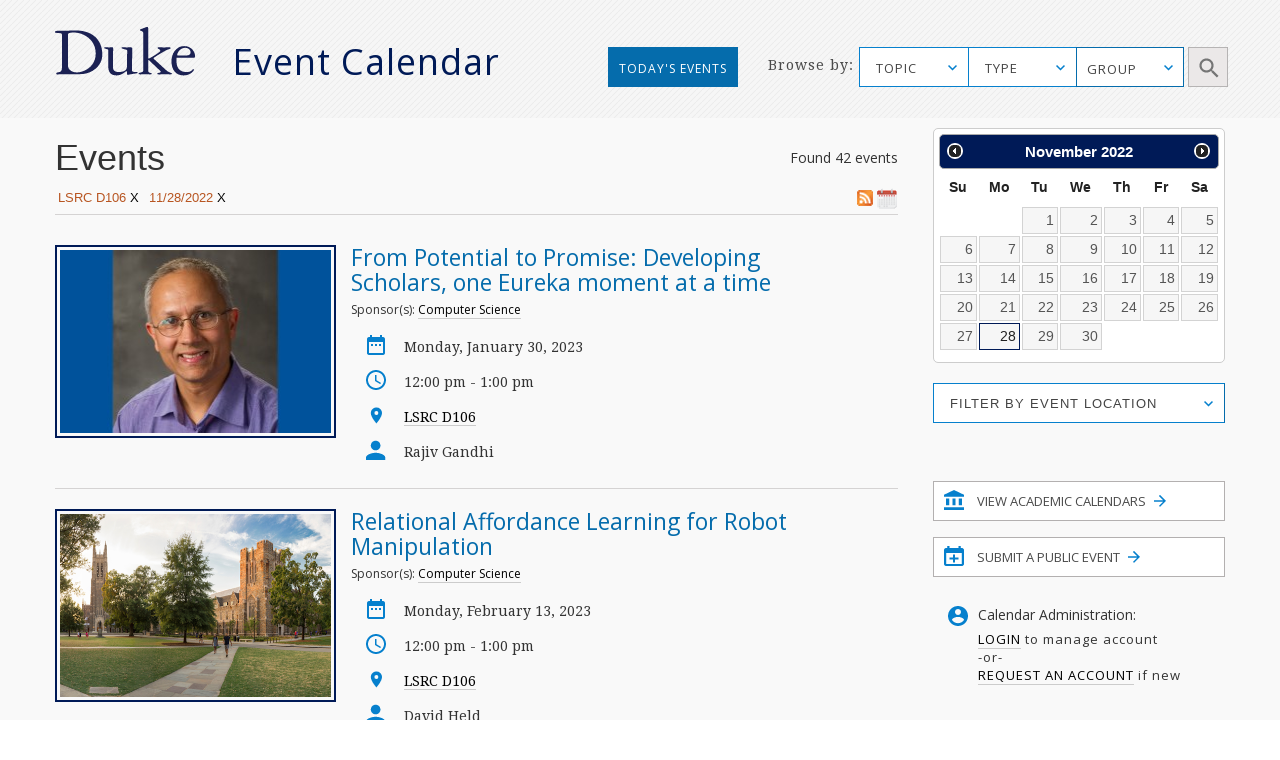

--- FILE ---
content_type: text/html; charset=utf-8
request_url: https://calendar.duke.edu/index?lf%5B%5D=LSRC+D106&user_date=11%2F28%2F2022
body_size: 41105
content:
<!doctype html>
<!-- paulirish.com/2008/conditional-stylesheets-vs-css-hacks-answer-neither/ -->
<!--[if lt IE 7]> <html class="no-js ie6 oldie" lang="en"> <![endif]-->
<!--[if IE 7]>    <html class="no-js ie7 oldie" lang="en"> <![endif]-->
<!--[if IE 8]>    <html class="no-js ie8 oldie" lang="en"> <![endif]-->
<!--[if gt IE 8]><!--> <html class="no-js" lang="en"> <!--<![endif]-->
<head>
  <meta charset="utf-8">
  <meta http-equiv="X-UA-Compatible" content="IE=edge,chrome=1">
  <title>Duke Event Calendar</title>
  <meta name="description" content="">
  <meta name="author" content="">
  <meta name="viewport" content="width=device-width, initial-scale=1.0">
  <link
    rel="alternate"
    type="application/rss+xml"
    title="RSS"
    href="/index?format=rss&amp;lf%5B%5D=LSRC+D106&amp;user_date=11%2F28%2F2022"
  />
  <script src="https://ajax.googleapis.com/ajax/libs/jquery/1.11.1/jquery.min.js"></script>
  <link rel="stylesheet" href="https://ajax.googleapis.com/ajax/libs/jqueryui/1.11.4/themes/smoothness/jquery-ui.css">
  <script src="https://ajax.googleapis.com/ajax/libs/jqueryui/1.11.4/jquery-ui.min.js"></script>
  <link href="https://fonts.googleapis.com/css?family=Droid+Serif" rel="stylesheet">
  <link href="https://fonts.googleapis.com/css?family=Open+Sans" rel="stylesheet">
  <link rel="stylesheet" href="https://alertbar.oit.duke.edu/sites/all/themes/blackwell/css/alert.css" type="text/css" media="Screen" />
  <link rel="stylesheet" media="screen" href="/packs/css/application-4747b6d7.css" />
  <script src="/packs/js/application-71351e8975cade44af3f.js" data-turbolinks-track="reload"></script>
  <meta name="csrf-param" content="authenticity_token" />
<meta name="csrf-token" content="9SKxz+G134+tfBmwMt14y+Ttf1LdrOTdL0SXLxZ6o+CEJLxPuU0FRRjWjKQYe+wp1t+b1o9m7KBxq2BnqHWPZA==" />

  <script type="text/javascript" id="st_insights_js" src="https://w.sharethis.com/button/buttons.js"></script>
  <script type="text/javascript">stLight.options({publisher: "d3294f27-43bf-429f-89b1-7961bf81489f", doNotHash: false, doNotCopy: false, hashAddressBar: false});</script>
</head>
<body>
      <div id="header">
      <script src="https://alertbar.oit.duke.edu/alert.html"></script>
    </div>

  <a class="skip-main" href="#main-content">Skip to main content</a>
  <div class="container-fluid no-pad">
    <div class="container-fluid striped-background">
  <div class="container header-container">
    <div class="col-md-5 col-xs-12 no-pad duke-logo-container">
      <div class="col-md-4 col-sm-3 col-xs-6 no-pad logo">
        <a href="/"><img class="duke-header-logo" alt="duke-logo-home-page" src="/packs/media/images/v2016/duke-logo/duke-logo-ed3f5d341aa360ffcb6910aaa6541c55.svg" /></a>
      </div>
      <div class="col-md-7 col-sm-6 col-xs-6 no-pad header-event-cal">
       <a href="/">Event Calendar</a>
      </div>
    </div>
      <div class="col-md-5 col-md-push-2 col-xs-12 browse-container no-pad">
  <div class="col-md-3 col-xs-12 browse no-pad">
    <div class="col-md-10 col-xs-12 col-md-offset-3 no-pad">
      Browse by:
    </div>
  </div>
  <div class="col-md-8 col-xs-12 options no-pad">
    <form name="target" action="/index" method="get" class="no-pad search-form" id="target" onsubmit="filterParams()">
            <input type="hidden" name='lf[]' value="LSRC D106" />
          <input type="hidden" name="user_date" value="11/28/2022" />
      <label for="cfu" class="sr-only">Topic Search</label>
      <select data-placeholder="TOPIC" name="topic" id="cfu" class="chosen submit-item topic">
        <option></option>
            <option>Arts</option>
            <option>Athletics/Recreation</option>
            <option>Business</option>
            <option>Global Duke</option>
            <option>Civic Engagement/Social Action</option>
            <option>Climate</option>
            <option>Diversity/Inclusion</option>
            <option>Energy</option>
            <option>Engineering</option>
            <option>Entrepreneurship</option>
            <option>Ethics</option>
            <option>Health/Wellness</option>
            <option>Humanities</option>
            <option>Law</option>
            <option>Medicine</option>
            <option>Natural Sciences</option>
            <option>Politics</option>
            <option>Religious/Spiritual</option>
            <option>Research</option>
            <option>Social Sciences</option>
            <option>Sustainability</option>
            <option>Teaching &amp; Classroom Learning</option>
            <option>Technology</option>
            <option>University Events</option>
      </select>
      <label for="cf" class="sr-only">Type Search</label>
      <select data-placeholder="TYPE" name="cf[]" id="cf" class="chosen submit-item" aria-label="type_search">
        <option></option>
          <option>Academic Calendar Dates</option>
          <option>Africa focus</option>
          <option>Alumni/Reunion</option>
          <option>Announcement</option>
          <option>Artificial Intelligence</option>
          <option>Asia focus</option>
          <option>Athletics/Intramurals/Recreation</option>
          <option>Athletics/Varsity Sports/Combined</option>
          <option>Athletics/Varsity Sports/Men</option>
          <option>Athletics/Varsity Sports/Women</option>
          <option>Book Signing</option>
          <option>Brown Bag</option>
          <option>Canada focus</option>
          <option>Caribbean focus</option>
          <option>Centennial</option>
          <option>Central America focus</option>
          <option>Ceremony</option>
          <option>Charity/Fundraising</option>
          <option>China focus</option>
          <option>Comedy</option>
          <option>Commencement</option>
          <option>Competition/Contest</option>
          <option>Concert/Music</option>
          <option>Conference/Symposium</option>
          <option>Dance Performance</option>
          <option>Duke/Arts</option>
          <option>Europe focus</option>
          <option>Excursion</option>
          <option>Exhibit</option>
          <option>Family Weekend</option>
          <option>Festival/Fair</option>
          <option>Founders&#39; Day</option>
          <option>Free Food and Beverages</option>
          <option>Giveaways</option>
          <option>Global</option>
          <option>Holiday</option>
          <option>Human Rights</option>
          <option>India focus</option>
          <option>Information Session</option>
          <option>Ireland focus</option>
          <option>Israel focus</option>
          <option>Leadership</option>
          <option>Lecture/Talk</option>
          <option>MLK</option>
          <option>Masterclass</option>
          <option>Meeting</option>
          <option>Mexico focus</option>
          <option>Middle East focus</option>
          <option>Movie/Film</option>
          <option>Multicultural/Identity</option>
          <option>Open House</option>
          <option>Orientation</option>
          <option>Panel/Seminar/Colloquium</option>
          <option>Party</option>
          <option>Reading</option>
          <option>Reception</option>
          <option>Social</option>
          <option>South America focus</option>
          <option>Student</option>
          <option>Theater</option>
          <option>Tour</option>
          <option>Training</option>
          <option>United States focus</option>
          <option>Visual and Creative Arts</option>
          <option>Volunteer/Community Service</option>
          <option>Webcast</option>
          <option>Workshop/Short Course</option>
      </select>
      <div id="super-groups" tabindex=0 aria-label="group_search">
        <div class="super-group-text closed" id="super-groups-inner" onClick="handle_supergroup_click()">GROUP</div>
      </div>
      <div class="schools col-md-12 no-pad">
        <label for="gfu" class="sr-only">Schools and Institutes Search</label>
        <select data-placeholder="Schools and Institutes" name="group" id="gfu" class="chosen submit-item group">
          <option></option>
          

              <option>Calendar of Clinical Events</option>

              <option>Calendar of Department of Medicine</option>

              <option>Calendar of Scientific Events</option>

              <option>Divinity School</option>

              <option>Fuqua School of Business</option>

              <option>Graduate School</option>

              <option>Law School</option>

              <option>Nicholas School of the Environment</option>

              <option>Pratt School of Engineering</option>


              <option>Sanford School of Public Policy</option>

              <option>School of Medicine</option>

              <option>School of Nursing</option>

              <option>Trinity College of Arts &amp; Sciences</option>
[{&quot;list&quot;=&gt;[&quot;Trinity&quot;, &quot;Trinity College Academic Calendar&quot;, &quot;Graduate School&quot;, &quot;Biomedical Engineering (BME)&quot;, &quot;Civil and Environmental Engineering (CEE)&quot;, &quot;Electrical and Computer Engineering (ECE)&quot;, &quot;Master of Engineering Management Program (MEMP)&quot;, &quot;Mechanical Engineering and Materials Science (MEMS)&quot;, &quot;Pratt Industry&quot;, &quot;Pratt School of Engineering&quot;, &quot;Visualization Technology Group (VTG)&quot;, &quot;School of Nursing (SON)&quot;, &quot;Nicholas School-Career Services&quot;, &quot;Nicholas School-Duke Environmental Leadership Program (DEL)&quot;, &quot;Nicholas School-Earth &amp; Ocean Sciences&quot;, &quot;Nicholas School-Enrollment Services&quot;, &quot;Nicholas School-External Affairs&quot;, &quot;Nicholas School-Marine Lab&quot;, &quot;Nicholas School-Miscellaneous Events&quot;, &quot;Nicholas Institute for Environmental Policy Solutions&quot;, &quot;Energy Hub&quot;, &quot;Center for Child and Family Policy&quot;, &quot;Center for Strategic Philanthropy and Civil Society&quot;, &quot;DeWitt Wallace Center for Media and Democracy&quot;, &quot;Duke Center for International Development (DCID)&quot;, &quot;Hart Leadership Program&quot;, &quot;Sanford School of Public Policy&quot;, &quot;Triangle Center on Terrorism and Homeland Security&quot;, &quot;Triangle Institute for Security Studies (TISS)&quot;], &quot;short&quot;=&gt;&quot;academic_calendars&quot;, &quot;long&quot;=&gt;&quot;Academic Calendars&quot;, &quot;display&quot;=&gt;false}, {&quot;list&quot;=&gt;[&quot;AI Health&quot;, &quot;Department of Anesthesiology&quot;, &quot;Division of Cardiology&quot;, &quot;Division of Cardiovascular and Thoracic Surgery&quot;, &quot;Division of Clinical Pharmacology&quot;, &quot;Division of Endocrinology, Metabolism, and Nutrition&quot;, &quot;Division of Gastroenterology&quot;, &quot;Division of General Internal Medicine&quot;, &quot;Division of General Surgery&quot;, &quot;Division of Geriatrics&quot;, &quot;Division of Hematologic Malignancies and Cellular Therapy&quot;, &quot;Division of Hematology&quot;, &quot;Division of Infectious Diseases&quot;, &quot;Division of Medical Genetics&quot;, &quot;Division of Neonatology&quot;, &quot;Division of Nephrology&quot;, &quot;Division of Otolaryngology-Head and Neck Surgery&quot;, &quot;Division of Pediatric Allergy and Immunology&quot;, &quot;Division of Pediatric Blood and Marrow Transplantation&quot;, &quot;Division of Pediatric Cardiology&quot;, &quot;Division of Pediatric Critical Care Medicine&quot;, &quot;Division of Pediatric Endocrinology&quot;, &quot;Division of Pediatric Gastroenterology, Hepatology and Nutrition&quot;, &quot;Division of Pediatric General Surgery&quot;, &quot;Division of Pediatric Hematology-Oncology&quot;, &quot;Division of Pediatric Hospital and Emergency Medicine&quot;, &quot;Division of Pediatric Infectious Diseases&quot;, &quot;Division of Pediatric Medical Genetics&quot;, &quot;Division of Pediatric Nephrology&quot;, &quot;Division of Pediatric Neurodevelopment&quot;, &quot;Division of Pediatric Neurology&quot;, &quot;Division of Rheumatology and Immunology&quot;, &quot;Division of Surgical Sciences&quot;, &quot;Division of Urology&quot;, &quot;Duke Cancer Genetics and Genomics&quot;, &quot;Duke Cancer Institute&quot;, &quot;Duke Center for Human Genetics&quot;, &quot;Duke Center for REACH Equity&quot;, &quot;Gender and Sexual Minority Health Program&quot;, &quot;Reproductive Sciences Division&quot;], &quot;short&quot;=&gt;&quot;Clinical&quot;, &quot;long&quot;=&gt;&quot;Calendar of Clinical Events&quot;, &quot;display&quot;=&gt;true}, {&quot;list&quot;=&gt;[&quot;Department of Medicine&quot;, &quot;Division of Cardiology&quot;, &quot;Division of Hematologic Malignancies and Cellular Therapy&quot;, &quot;Division of Endocrinology, Metabolism, and Nutrition&quot;, &quot;Division of Gastroenterology&quot;, &quot;Division of Geriatrics&quot;, &quot;Division of Hematology&quot;, &quot;Division of Infectious Diseases&quot;, &quot;Division of General Internal Medicine&quot;, &quot;Division of Medical Oncology&quot;, &quot;Division of Nephrology&quot;, &quot;Division of Pulmonary, Allergy, and Critical Care Medicine&quot;, &quot;Division of Rheumatology and Immunology&quot;, &quot;Duke Center for Applied Genomics and Precision Medicine&quot;, &quot;Internal Medicine Residency Program&quot;], &quot;short&quot;=&gt;&quot;DOM&quot;, &quot;long&quot;=&gt;&quot;Calendar of Department of Medicine&quot;, &quot;display&quot;=&gt;true}, {&quot;list&quot;=&gt;[&quot;AI Health&quot;, &quot;Biochemistry&quot;, &quot;BioCoRE&quot;, &quot;Biology&quot;, &quot;Biostatistics and Bioinformatics&quot;, &quot;Cardiology Research&quot;, &quot;Cardiovascular Research Center&quot;, &quot;Cell &amp; Molecular Biology (CMB)&quot;, &quot;Cell Biology&quot;, &quot;Center for Human Genome Variation&quot;, &quot;Center for Virtual Imaging Trials&quot;, &quot;Chemistry&quot;, &quot;Computational Biology and Bioinformatics (CBB)&quot;, &quot;Developmental and Stem Cell Biology (DSCB)&quot;, &quot;Division of Urology&quot;, &quot;Department of Dermatology&quot;, &quot;Department of Neurosurgery&quot;, &quot;Duke Cancer Genetics and Genomics&quot;, &quot;Duke Center for Brain and Spine Metastasis&quot;, &quot;Duke Center for Human Genetics&quot;, &quot;Duke Center for Applied Genomics and Precision Medicine&quot;, &quot;Duke Center for REACH Equity&quot;, &quot;Duke Fly Club&quot;, &quot;Duke Global Health Institute (DGHI)&quot;, &quot;Duke Institute for Science &amp; Society&quot;, &quot;Duke Molecular Physiology Institute&quot;, &quot;Duke University Mycology Research Unit (MRU)&quot;, &quot;Duke Institute for Brain Sciences (DIBS)&quot;, &quot;Gender and Sexual Minority Health Program&quot;, &quot;Immunology&quot;, &quot;Institute for Genome Sciences &amp; Policy (IGSP)&quot;, &quot;Integrated Toxicology &amp; Environmental Health (ITEHP)&quot;, &quot;Ion Channel Research Unit (ICRU)&quot;, &quot;Master of Biomedical Sciences Program&quot;, &quot;Medical Physics Graduate Program&quot;, &quot;Medical Scientist Training Program (MSTP)&quot;, &quot;Molecular Cancer Biology (MCB)&quot;, &quot;Molecular Genetics and Microbiology (MGM)&quot;, &quot;Neurobiology&quot;, &quot;Office of Animal Welfare Assurance (OAWA)&quot;, &quot;Office of Biomedical Graduate Education&quot;, &quot;Office of the Chancellor for Health Affairs (DUHS)&quot;, &quot;Pathology&quot;, &quot;Pelvic Medicine Research Consortium&quot;, &quot;Pharmacology and Cancer Biology&quot;, &quot;Provost&#39;s Office&quot;, &quot;Sarah W. Stedman Nutrition and Metabolism Center&quot;, &quot;School of Medicine (SOM)&quot;, &quot;SOM Grand Rounds&quot;, &quot;Structural Biology &amp; Biophysics (SBB)&quot;, &quot;Trent Center&quot;, &quot;University Program in Genetics &amp; Genomics (UPGG)&quot;], &quot;short&quot;=&gt;&quot;Scientific&quot;, &quot;long&quot;=&gt;&quot;Calendar of Scientific Events&quot;, &quot;display&quot;=&gt;true}, {&quot;list&quot;=&gt;[&quot;Divinity School&quot;, &quot;Divinity School Academic Programs&quot;, &quot;Divinity School Duke Center for Reconciliation&quot;, &quot;Divinity School Institute on Care at the End of Life&quot;, &quot;Divinity School Leadership Education&quot;, &quot;Divinity School Office of Black Church Studies&quot;, &quot;Divinity School Thriving Communities in the Carolinas&quot;], &quot;short&quot;=&gt;&quot;Divinity&quot;, &quot;long&quot;=&gt;&quot;Divinity School&quot;, &quot;display&quot;=&gt;true}, {&quot;list&quot;=&gt;[&quot;Fuqua Center for Technology, Entertainment and Media (CTEM)&quot;, &quot;Fuqua Entrepreneurship and Venture Capital Club (EVCC)&quot;, &quot;Fuqua School of Business&quot;, &quot;Fuqua School of Business International Center&quot;, &quot;Fuqua Speaks&quot;], &quot;short&quot;=&gt;&quot;Fuqua&quot;, &quot;long&quot;=&gt;&quot;Fuqua School of Business&quot;, &quot;display&quot;=&gt;true}, {&quot;list&quot;=&gt;[&quot;Graduate School&quot;], &quot;short&quot;=&gt;&quot;Graduate&quot;, &quot;long&quot;=&gt;&quot;Graduate School&quot;, &quot;display&quot;=&gt;true}, {&quot;list&quot;=&gt;[&quot;Law School&quot;, &quot;Law School Alumni&quot;, &quot;Law School Career&quot;, &quot;Law School Faculty&quot;], &quot;short&quot;=&gt;&quot;Law&quot;, &quot;long&quot;=&gt;&quot;Law School&quot;, &quot;display&quot;=&gt;true}, {&quot;list&quot;=&gt;[&quot;Nicholas School-Career Services&quot;, &quot;Nicholas School-Duke Environmental Leadership Program (DEL)&quot;, &quot;Nicholas School-Earth &amp; Ocean Sciences&quot;, &quot;Nicholas School-Enrollment Services&quot;, &quot;Nicholas School-External Affairs&quot;, &quot;Nicholas School-Marine Lab&quot;, &quot;Nicholas School-Miscellaneous Events&quot;, &quot;Nicholas School of the Environment&quot;, &quot;Nicholas Institute for Environmental Policy Solutions&quot;, &quot;Energy Hub&quot;], &quot;short&quot;=&gt;&quot;Nicholas&quot;, &quot;long&quot;=&gt;&quot;Nicholas School of the Environment&quot;, &quot;display&quot;=&gt;true}, {&quot;list&quot;=&gt;[&quot;Biomedical Engineering (BME)&quot;, &quot;Civil and Environmental Engineering (CEE)&quot;, &quot;Electrical and Computer Engineering (ECE)&quot;, &quot;Master of Engineering Management Program (MEMP)&quot;, &quot;Mechanical Engineering and Materials Science (MEMS)&quot;, &quot;MEDx&quot;, &quot;Pratt Industry&quot;, &quot;Pratt School of Engineering&quot;, &quot;Visualization Technology Group (VTG)&quot;], &quot;short&quot;=&gt;&quot;Pratt&quot;, &quot;long&quot;=&gt;&quot;Pratt School of Engineering&quot;, &quot;display&quot;=&gt;true}, {&quot;list&quot;=&gt;[&quot;Registrar&#39;s Office&quot;], &quot;short&quot;=&gt;&quot;Registrar&#39;s Office&quot;, &quot;long&quot;=&gt;&quot;Registrar&#39;s Office&quot;, &quot;display&quot;=&gt;false}, {&quot;list&quot;=&gt;[&quot;Center for Child and Family Policy&quot;, &quot;Center for Strategic Philanthropy and Civil Society&quot;, &quot;DeWitt Wallace Center for Media and Democracy&quot;, &quot;Duke Center for International Development (DCID)&quot;, &quot;Hart Leadership Program&quot;, &quot;Sanford School of Public Policy&quot;, &quot;Triangle Center on Terrorism and Homeland Security&quot;, &quot;Triangle Institute for Security Studies (TISS)&quot;], &quot;short&quot;=&gt;&quot;Sanford&quot;, &quot;long&quot;=&gt;&quot;Sanford School of Public Policy&quot;, &quot;display&quot;=&gt;true}, {&quot;list&quot;=&gt;[&quot;School of Medicine (SOM)&quot;, &quot;School of Medicine Alumni Affairs&quot;, &quot;School of Medicine Faculty Development&quot;, &quot;School of Medicine-Interdisciplinary Colloquia&quot;, &quot;School of Medicine - Office of Biomedical Graduate Education&quot;, &quot;School of Medicine-Office of Biomedical Graduate Diversity (OBGD)&quot;, &quot;School of Medicine-Office of Diversity &amp; Inclusion&quot;, &quot;School of Medicine Office of Research Mentoring&quot;, &quot;School of Medicine - Regulatory Affairs&quot;, &quot;SOM Grand Rounds&quot;, &quot;Program in Cell and Molecular Biology&quot;, &quot;The IDEALS Office (SOM)&quot;, &quot;Precision Genomics Collaboratory&quot;], &quot;short&quot;=&gt;&quot;Medicine&quot;, &quot;long&quot;=&gt;&quot;School of Medicine&quot;, &quot;display&quot;=&gt;true}, {&quot;list&quot;=&gt;[&quot;School of Nursing (SON)&quot;], &quot;short&quot;=&gt;&quot;Nursing&quot;, &quot;long&quot;=&gt;&quot;School of Nursing&quot;, &quot;display&quot;=&gt;true}, {&quot;list&quot;=&gt;[&quot;Trinity College&quot;, &quot;Trinity College Academic Calendar&quot;], &quot;short&quot;=&gt;&quot;Trinity&quot;, &quot;long&quot;=&gt;&quot;Trinity College of Arts &amp; Sciences&quot;, &quot;display&quot;=&gt;true}]        </select>
        <label for="gfd" class="sr-only">Department Group Search</label>
        <select class="chosen submit-item" name="gf[]" id="gfd" data-placeholder="Department Groups">
          <option></option>
          
            <option> +Data Science (+DS) </option>

            <option> A.B. Duke Memorial Scholarship </option>

            <option> Academic Advising Center (AAC) </option>

            <option> Academic Guides </option>

            <option> Academic Resource Center (ARC) </option>

            <option> Acts2 at Duke </option>

            <option> Africa Initiative </option>

            <option> African and African American Studies (AAAS) </option>

            <option> AI for Understanding and Designing Materials (aiM) Program </option>

            <option> AI Health </option>

            <option> Alliance for Interdisciplinary Innovation in Computing Education (AiiCE) </option>

            <option> Alumni Career and Professional Development </option>

            <option> Alumni Endowed Scholars </option>

            <option> Amazon Lab </option>

            <option> American Dance Festival (ADF) </option>

            <option> American Grand Strategy (AGS) </option>

            <option> American Tobacco Campus - Power Plant </option>

            <option> Archive of Documentary Arts </option>

            <option> Art, Art History &amp; Visual Studies </option>

            <option> Arts &amp; Health at Duke </option>

            <option> Arts &amp; Sciences (A&amp;S) </option>

            <option> Asian American and Diaspora Studies </option>

            <option> Asian &amp; Middle Eastern Studies (AMES) </option>

            <option> Asian Pacific Studies Institute (APSI) </option>

            <option> Athletics </option>

            <option> B.N. Duke Scholarship Program </option>

            <option> Baldwin Scholars </option>

            <option> Bass Connections </option>

            <option> Bass Connections-Brain &amp; Society </option>

            <option> Bass Connections-Education &amp; Human Development </option>

            <option> Bass Connections-Energy </option>

            <option> Bass Connections-Global Health </option>

            <option> Bass Connections-Information, Society &amp; Culture </option>

            <option> Bass Society of Fellows </option>

            <option> Behavioral Science &amp; Policy Center (BSPC) </option>

            <option> Belt Road Initiative at Duke (BRID) </option>

            <option> Bingham Center for Women&#39;s History and Culture </option>

            <option> Biochemistry </option>

            <option> BioCoRE </option>

            <option> Biology </option>

            <option> Biomedical Engineering (BME) </option>

            <option> Biostatistics and Bioinformatics </option>

            <option> Black Archival Imagination Lab </option>

            <option> Black Music Lab </option>

            <option> BrainCultures Lab </option>

            <option> Bryan ADRC African-American Community Outreach </option>

            <option> Campus Mail Services </option>

            <option> Campus Research Support Offices </option>

            <option> Cancer Center Development </option>

            <option> Cardiovascular Research Center </option>

            <option> Career Center </option>

            <option> Cell Biology </option>

            <option> Centennial </option>

            <option> Center for Addiction and Behavior Change </option>

            <option> Center for Advanced Genomic Technologies </option>

            <option> Center for Advanced Hindsight (C4AH) </option>

            <option> Center for African and African American Research </option>

            <option> Center for Aging and Human Development </option>

            <option> Center for AIDS Research (CFAR) </option>

            <option> Center for Arts, Digital Culture and Entrepreneurship </option>

            <option> Center for International and Comparative Law </option>

            <option> Center for Behavioral Economics and Healthy Food Choice Research (BECR) </option>

            <option> Center for Biomolecular and Tissue Engineering (CBTE) </option>

            <option> Center for Child and Family Policy </option>

            <option> Center for Christianity and Scholarship </option>

            <option> Center for Cognitive Neuroscience </option>

            <option> Center for Computational Humanities </option>

            <option> Center for Computational Thinking </option>

            <option> Center for Documentary Studies (CDS) </option>

            <option> Center for French and Francophone Studies </option>

            <option> Center for Genomics, Race, Identity, Difference (GRID) </option>

            <option> Center for Global Reproductive Health </option>

            <option> Center for Global Studies and the Humanities </option>

            <option> Center for Global Women&#39;s Health Technologies </option>

            <option> Center for Human Disease Modeling (CHDM) </option>

            <option> Center for Human Genome Variation </option>

            <option> Center for Human Systems Immunology </option>

            <option> Center for Interdisciplinary Studies in Science and Cultural Theory (CISSCT) </option>

            <option> Center for International and Comparative Law </option>

            <option> Center for Jewish Studies </option>

            <option> Center for Late Ancient Studies </option>

            <option> Center for Latin American and Caribbean Studies (CLACS) </option>

            <option> Center for Metamaterials and Integrated Plasmonics </option>

            <option> Center for Multicultural Affairs </option>

            <option> Center for Muslim Life </option>

            <option> Center for Philosophy, Arts and Literature </option>

            <option> Center for Politics and Public Leadership </option>

            <option> Center for Science Education </option>

            <option> Center for Sexual and Gender Diversity </option>

            <option> Center for Slavic, Eurasian and East European Studies (CSEEES) </option>

            <option> Center for South Asia Studies </option>

            <option> Center for Spirituality, Theology and Health </option>

            <option> Center for Statistical Genetics and Genomics (StatGen) </option>

            <option> Center for Strategic Philanthropy and Civil Society </option>

            <option> Center for the Advancement of Social Entrepreneurship (CASE) </option>

            <option> Center for the Environmental Implications of NanoTechnology (CEINT) </option>

            <option> Center for the Study of Adolescent Risk and Resilience (C-StARR) </option>

            <option> Center for the Study of Race, Ethnicity and Gender in the Social Sciences (REGSS) </option>

            <option> Center for Theoretical and Mathematical Sciences (CTMS) </option>

            <option> Center for Virology </option>

            <option> Center for Virtual Imaging Trials </option>

            <option> Center on Biobehavioral Health Disparities Research (BHDR) </option>

            <option> Center on Global Change </option>

            <option> Center on Globalization, Governance &amp; Competitiveness (CGGC) </option>

            <option> Center on Law, Ethics and National Security (LENS) </option>

            <option> CFM - Division of Community Health </option>

            <option> Chemistry </option>

            <option> Children&#39;s Development </option>

            <option> Christensen Family Center for Innovation (CFCI) </option>

            <option> Cinematic Arts </option>

            <option> Civil and Environmental Engineering (CEE) </option>

            <option> Classical Studies </option>

            <option> Coach K Center on Leadership &amp; Ethics </option>

            <option> Coffeehouse </option>

            <option> Compute and Data Services Alliance for Research (CDSA) </option>

            <option> Computational Biology and Bioinformatics (CBB) </option>

            <option> Computer Science </option>

            <option> Concilium on Southern Africa </option>

            <option> Congregation at Duke University Chapel </option>

            <option> Continuing Studies </option>

            <option> Council for North American Studies </option>

            <option> Counseling &amp; Psych Services (CAPS) </option>

            <option> CTSI Center for Equity in Research </option>

            <option> CTSI CREDO </option>

            <option> Cultural Anthropology </option>

            <option> DALHE - Duke Advancing Latine-Hispanic Excellence </option>

            <option> Dance Program </option>

            <option> David M. Rubenstein Rare Book &amp; Manuscript Library </option>

            <option> David M. Rubenstein Scholars Program </option>

            <option> DCI Cancer Research Training &amp; Education Coordination </option>

            <option> DCI Community Outreach and Engagement and Equity </option>

            <option> DCI Development </option>

            <option> DCI Equity Diversity &amp; Inclusion </option>

            <option> Dean of Humanities </option>

            <option> Decolonizing Global Health Working Group </option>

            <option> Deep Tech Initiative </option>

            <option> DEMAN (Duke Entertainment, Media and Arts Network) </option>

            <option> Department of Anesthesiology </option>

            <option> Department of Dermatology </option>

            <option> Department of Family Medicine and Community Health </option>

            <option> Department of Head and Neck Surgery &amp; Communication Sciences </option>

            <option> Department of Medicine </option>

            <option> Department of Neurology </option>

            <option> Department of Neurosurgery </option>

            <option> Department of Obstetrics and Gynecology </option>

            <option> Department of Ophthalmology </option>

            <option> Department of Orthopaedic Surgery </option>

            <option> Department of Pediatrics </option>

            <option> Department of Psychiatry and Behavioral Sciences </option>

            <option> Department of Radiation Oncology </option>

            <option> Department of Radiology </option>

            <option> Department of Religion </option>

            <option> Department of Surgery </option>

            <option> Developmental and Stem Cell Biology Program </option>

            <option> DeWitt Wallace Center for Media and Democracy </option>

            <option> DGHI Uganda SRT Team </option>

            <option> DHTS Web Services </option>

            <option> Diversify IT </option>

            <option> Divinity School </option>

            <option> Divinity School Academic Programs </option>

            <option> Divinity School Duke Center for Reconciliation </option>

            <option> Divinity School Institute on Care at the End of Life </option>

            <option> Divinity School Leadership Education </option>

            <option> Divinity School Office of Black Church Studies </option>

            <option> Divinity School Thriving Communities in the Carolinas </option>

            <option> Division of Abdominal Transplant Surgery </option>

            <option> Division of Cardiology </option>

            <option> Division of Cardiovascular and Thoracic Surgery </option>

            <option> Division of Child Development and Behavioral Health </option>

            <option> Division of Clinical Pharmacology </option>

            <option> Division of Emergency Medicine </option>

            <option> Division of Endocrinology, Metabolism, and Nutrition </option>

            <option> Division of Gastroenterology </option>

            <option> Division of General Internal Medicine </option>

            <option> Division of General Surgery </option>

            <option> Division of Geriatrics </option>

            <option> Division of Hematologic Malignancies and Cellular Therapy </option>

            <option> Division of Hematology </option>

            <option> Division of Infectious Diseases </option>

            <option> Division of Medical Genetics </option>

            <option> Division of Medical Oncology </option>

            <option> Division of Metabolic and Weight Loss Surgery </option>

            <option> Division of Neonatology </option>

            <option> Division of Nephrology </option>

            <option> Division of Otolaryngology-Head and Neck Surgery </option>

            <option> Division of Pediatric Allergy and Immunology </option>

            <option> Division of Pediatric Blood and Marrow Transplantation </option>

            <option> Division of Pediatric Cardiology </option>

            <option> Division of Pediatric Critical Care Medicine </option>

            <option> Division of Pediatric Dentistry </option>

            <option> Division of Pediatric Endocrinology </option>

            <option> Division of Pediatric Gastroenterology, Hepatology and Nutrition </option>

            <option> Division of Pediatric General Surgery </option>

            <option> Division of Pediatric Hematology-Oncology </option>

            <option> Division of Pediatric Hospital and Emergency Medicine </option>

            <option> Division of Pediatric Infectious Diseases </option>

            <option> Division of Pediatric Medical Genetics </option>

            <option> Division of Pediatric Nephrology </option>

            <option> Division of Pediatric Neurodevelopment </option>

            <option> Division of Pediatric Neurology </option>

            <option> Division of Pediatric Pulmonary and Sleep Medicine </option>

            <option> Division of Pediatric Rheumatology </option>

            <option> Division of Plastic, Maxillofacial, and Oral Surgery </option>

            <option> Division of Primary Care Pediatrics </option>

            <option> Division of Pulmonary, Allergy, and Critical Care Medicine </option>

            <option> Division of Quantitative Sciences </option>

            <option> Division of Rheumatology and Immunology </option>

            <option> Division of Speech Pathology and Audiology </option>

            <option> Division of Surgical Sciences </option>

            <option> Division of Trauma and Critical Care Surgery </option>

            <option> Division of Urology </option>

            <option> Division of Vascular Surgery </option>

            <option> duARTS </option>

            <option> DU Press </option>

            <option> Duke Advancement of Nursing Center of Excellence (DANCE) </option>

            <option> Duke AHEAD </option>

            <option> Duke Air Force ROTC Detachment 585 </option>

            <option> Duke Alumni Association (DAA) </option>

            <option> Duke Alumni Engagement and Development </option>

            <option> Duke Arts Create </option>

            <option> Duke Brazil Initiative </option>

            <option> Duke Campus Farm </option>

            <option> Duke Cancer Genetics and Genomics </option>

            <option> Duke Cancer Institute </option>

            <option> Duke Catholic Center </option>

            <option> Duke Center for Applied Genomics and Precision Medicine </option>

            <option> Duke Center for Brain and Spine Metastasis </option>

            <option> Duke Center for Genomic and Computational Biology (GCB) </option>

            <option> Duke Center for Global Mental Health (Duke CGMH) </option>

            <option> Duke Center for Health Informatics </option>

            <option> Duke Center for Healthcare Safety and Quality </option>

            <option> Duke Center for Human Genetics </option>

            <option> Duke Center for International Business Education and Research (CIBER) </option>

            <option> Duke Center for International Development (DCID) </option>

            <option> Duke Center for REACH Equity </option>

            <option> Duke Center for Research in Autoimmunity and Multiple Sclerosis </option>

            <option> Duke Center for the Genomics of Microbial Systems (GeMS) </option>

            <option> Duke Center for Truth, Racial Healing &amp; Transformation (Duke TRHT Center) </option>

            <option> Duke Chapel </option>

            <option> Duke Clergy &amp; Religion Research Collaborative </option>

            <option> Duke Clinical and Translational Science Award (CTSA) </option>

            <option> Duke Clinical and Translational Science Institute (CTSI) </option>

            <option> Duke Clinical Research Institute (DCRI) </option>

            <option> Duke College Advising Corps (DCAC) </option>

            <option> Duke Community Affairs </option>

            <option> Duke Consortium on Social Equity </option>

            <option> Duke Council on Race and Ethnicity (DCORE) </option>

            <option> Duke Credit Union </option>

            <option> Duke Digital Humanities Initiative </option>

            <option> Duke Digital Initiative (DDI) </option>

            <option> Duke Digital Media Community </option>

            <option> Duke Dining Services (DDS) </option>

            <option> Duke Drilling, Environment and Economics Network (DEEN) </option>

            <option> Duke Epigenetics and Epigenomics Program (DEEP) </option>

            <option> Duke Eye Center </option>

            <option> Duke Faculty Club </option>

            <option> Duke Financial Economics Center (DFE) </option>

            <option> Duke Forest </option>

            <option> Duke Global Health Innovation Center </option>

            <option> Duke Global Health Institute (DGHI) </option>

            <option> Duke Health AI Evaluation &amp; Governance (E&amp;G) Program </option>

            <option> Duke Health and Well-Being </option>

            <option> Duke Health Development and Alumni Affairs Strategic Events </option>

            <option> Duke Health Interprofessional Education and Care Center I.P.E.C </option>

            <option> Duke Herbarium </option>

            <option> Duke Human Rights Center (DHRC) </option>

            <option> Duke Human Rights Center at the Franklin Humanities Institute (DHRC@FHI) </option>

            <option> Duke Human Rights Coalition (DHRC) </option>

            <option> Duke Human Vaccine Institute (DHVI) </option>

            <option> Duke IDEAS-Information, Technology and Culture </option>

            <option> Duke Initiative for Science &amp; Society </option>

            <option> Duke Initiative on Survey Methodology (DISM) </option>

            <option> Duke Initiatives in Theology and the Arts </option>

            <option> Duke Innovation &amp; Entrepreneurship </option>

            <option> Duke Institute for Brain Sciences (DIBS) </option>

            <option> Duke Institute for Health Innovation </option>

            <option> Duke Integrative Immunobiology </option>

            <option> Duke Integrative Medicine </option>

            <option> Duke Interdisciplinary Initiative in Social Psychology (DIISP) </option>

            <option> Duke International Student Center </option>

            <option> Duke in DC </option>

            <option> Duke Islamic Studies Center </option>

            <option> Duke Language Central </option>

            <option> Duke Law International Human Rights Clinic </option>

            <option> Duke Learning Innovation </option>

            <option> Duke Learning Innovation &amp; Lifetime Education </option>

            <option> Duke Lemur Center </option>

            <option> Duke Life Flight </option>

            <option> Duke LIFE Office </option>

            <option> Duke-Margolis Institute for Health Policy </option>

            <option> Duke Materials Initiative </option>

            <option> Duke Medicine Development and Alumni Affairs (DMDAA) </option>

            <option> Duke Medicine Information Security Office </option>

            <option> Duke Medicine Orchestra (DMO) </option>

            <option> Duke Microbiome Center </option>

            <option> Duke Microfinance Leadership Initiative (DMLI) </option>

            <option> Duke Mobile App Gateway </option>

            <option> Duke Molecular Physiology Institute </option>

            <option> Duke Network Analysis Center (DNAC) </option>

            <option> Duke Office for External Partnerships (OEP) </option>

            <option> Duke Office for Translation &amp; Commercialization (OTC) </option>

            <option> Duke Office of Civic Engagement (DOCE) </option>

            <option> Duke Office of Clinical Research (DOCR) </option>

            <option> Duke Office of Pre-Law Advising </option>

            <option> Duke Office of Research Initiatives </option>

            <option> Duke Office of Scientific Integrity (DOSI) </option>

            <option> Duke Palliative Care </option>

            <option> Duke Pathologists&#39; Assistants </option>

            <option> Duke Performances </option>

            <option> Duke Population Research Institute (DuPRI) </option>

            <option> Duke Precision Medicine Program </option>

            <option> Duke Program in American Values and Institutions </option>

            <option> Duke Quantum Center </option>

            <option> Duke Regeneration Center </option>

            <option> Duke Regional Hospital </option>

            <option> Duke Service-Learning </option>

            <option> Duke Society-Centered AI Initiative </option>

            <option> Duke Space Initiative </option>

            <option> Duke String School </option>

            <option> Duke Student Wellness </option>

            <option> Duke Symphony Orchestra (DSO) </option>

            <option> Duke Talent Identification Program (TIP) </option>

            <option> Duke Teaching Observatory (DTO) </option>

            <option> Duke Technology Scholars Program (DTech) </option>

            <option> Duke Toastmasters Club </option>

            <option> Duke University Box Office </option>

            <option> Duke University Center for International and Global Studies </option>

            <option> Duke University Health System (DUHS) </option>

            <option> Duke University Middle East Studies Center </option>

            <option> Duke University Mycology Research Unit (MRU) </option>

            <option> Duke University NAACP </option>

            <option> Duke University Naval Reserve Officer Training Corps (Duke NROTC) </option>

            <option> Duke University Police (DUP) </option>

            <option> Duke University Postdoctoral Association (DUPA) </option>

            <option> Duke Visa Services </option>

            <option> Duke Water Network </option>

            <option> DukeEngage </option>

            <option> DukeReach </option>

            <option> DukeWELL </option>

            <option> DUSON Community Health Improvement Partnership Program </option>

            <option> E.O. Wilson Biodiversity Foundation </option>

            <option> Economics </option>

            <option> EDGE: Center for Energy, Development and the Global Environment </option>

            <option> Education and Human Development Incubator (EHDI) </option>

            <option> Electrical and Computer Engineering (ECE) </option>

            <option> Employee Resource/Affinity Group </option>

            <option> Engineering Graduate Student Programs &amp; Services (GSPS) </option>

            <option> Engineering Master’s Career Services and Professional Development </option>

            <option> English </option>

            <option> Enterprising Leadership Initiative (ELI) </option>

            <option> Ethnography Workshop </option>

            <option> Evolutionary Anthropology </option>

            <option> Experimental Film Lab </option>

            <option> Facilities Management Department (FMD) </option>

            <option> Faculty Women&#39;s Network and Caucus </option>

            <option> Faculty Write </option>

            <option> Financial Education Partnership (FEP) </option>

            <option> Fitzpatrick Institute for Photonics (FIP) </option>

            <option> Focus Program </option>

            <option> Forest History Society </option>

            <option> Forum for Scholars and Publics </option>

            <option> Franklin Humanities Institute (FHI) </option>

            <option> Fraternity &amp; Sorority Life </option>

            <option> From Harlem to Hamburg </option>

            <option> Full Frame Documentary Film Festival </option>

            <option> Fuqua Center for Innovation and Entrepreneurship (CEI) </option>

            <option> Fuqua Center for Technology, Entertainment and Media (CTEM) </option>

            <option> Fuqua&#39;s Office of Diversity and Inclusion </option>

            <option> Fuqua School of Business </option>

            <option> Fuqua School of Business, Finance </option>

            <option> Fuqua Speaks </option>

            <option> Gender, Sexuality, and Feminist Studies </option>

            <option> German Studies </option>

            <option> Global Admin and Travel Support (GATS) </option>

            <option> Global Advising </option>

            <option> Global Asia Initiative </option>

            <option> Global Brazil Humanities Lab </option>

            <option> Global Education Office for Undergraduates </option>

            <option> Global Financial Markets Center at Duke Law </option>

            <option> Global Inequality Research Initiative (GIRI) </option>

            <option> Global Jewish Modernization </option>

            <option> Gothic Bookshop </option>

            <option> Graduate Communications and Intercultural Programs - Pratt School of Engineering </option>

            <option> Graduate Liberal Studies </option>

            <option> Graduate Medical Education </option>

            <option> Graduate School </option>

            <option> Harmony Humanities Lab </option>

            <option> Hart Leadership Program </option>

            <option> Hartman Center for Sales, Advertising &amp; Marketing History </option>

            <option> HASTAC </option>

            <option> Health Humanities Lab (HHL) </option>

            <option> Health Professions Advising (HPA) </option>

            <option> Health, Wellness, Physical Education and Campus Recreation </option>

            <option> Healthy Duke </option>

            <option> Hematology Case Conference 2023 </option>

            <option> History </option>

            <option> History of Medicine Collections </option>

            <option> House Courses </option>

            <option> Housing and Residence Life (HRL) </option>

            <option> Human Resources (HR) </option>

            <option> Human Resources Benefits </option>

            <option> Humanities Labs@FHI </option>

            <option> Humanities Writ Large </option>

            <option> Humanities Unbounded </option>

            <option> India Initiative </option>

            <option> Information Initiative at Duke (iiD) </option>

            <option> Information Science + Studies (ISS) </option>

            <option> Innovation Co-Lab </option>

            <option> Institute for Critical Theory </option>

            <option> Institute for Genome Sciences &amp; Policy (IGSP) </option>

            <option> Integrated Toxicology &amp; Environmental Health (ITEHP) </option>

            <option> Internal Medicine Residency Program </option>

            <option> International Comparative Studies (ICS) </option>

            <option> international Masters of Environmental Policy - iMEP </option>

            <option> Ion Channel Research Unit (ICRU) </option>

            <option> Jazz at the Mary Lou </option>

            <option> Jewish Life at Duke </option>

            <option> John Hope Franklin Center (JHFC) </option>

            <option> Karsh International Scholars </option>

            <option> Kenan Institute for Ethics </option>

            <option> Keohane Distinguished Visiting Professorship </option>

            <option> Language, Arts &amp; Media Program </option>

            <option> Latino/a Studies </option>

            <option> Law School </option>

            <option> Law School Alumni </option>

            <option> Law School Career </option>

            <option> Law School Faculty </option>

            <option> Law School-Public Interest Law Foundation </option>

            <option> Learning &amp; Organization Development (L&amp;OD) </option>

            <option> LGBTQ Faculty/Staff Affinity Group </option>

            <option> Libraries </option>

            <option> Linguistics </option>

            <option> Literature </option>

            <option> Live for Life (LFL) </option>

            <option> Living Policy Forum (LPF) </option>

            <option> Machine Learning </option>

            <option> Mandel Center for Hypertension and Atherosclerosis </option>

            <option> Manuscript Migration Lab </option>

            <option> Markets and Management Studies (MMS) </option>

            <option> Martin Luther King, Jr. Celebration </option>

            <option> Mary Lou Williams Center for Black Culture </option>

            <option> Master of Biomedical Sciences Program </option>

            <option> Master of Engineering in Cybersecurity </option>

            <option> Master of Engineering in Financial Technology </option>

            <option> Master of Engineering in Game Design and Development and Innovation </option>

            <option> Master of Engineering Management Program (MEMP) </option>

            <option> Master of Fine Arts in Experimental &amp; Documentary Arts (MFAEDA) </option>

            <option> Master of Management in Clinical Informatics (MMCi) </option>

            <option> Materials Science and Engineering </option>

            <option> Mathematics </option>

            <option> Mechanical Engineering and Materials Science (MEMS) </option>

            <option> Media Arts &amp; Sciences </option>

            <option> Medical Center Library </option>

            <option> Medical Imaging Training Program </option>

            <option> Medical Physics Graduate Program </option>

            <option> Medical Scientist Training Program (MSTP) </option>

            <option> Medieval and Renaissance Studies </option>

            <option> MedMentors </option>

            <option> MEDx </option>

            <option> mHealth@Duke </option>

            <option> Military Science Army ROTC </option>

            <option> Molecular Cancer Biology (MCB) </option>

            <option> Molecular Genetics and Microbiology (MGM) </option>

            <option> Multicultural Advancement Activities </option>

            <option> Multiscale Immune Systems Modeling (MISM) </option>

            <option> Music </option>

            <option> Nasher Museum of Art </option>

            <option> National Center for Child Traumatic Stress (NCCTS) </option>

            <option> Neurobiology </option>

            <option> Neurohumanities Research Group </option>

            <option> New Student Programs </option>

            <option> New Student &amp; Family Programs </option>

            <option> Nicholas Institute for Energy, Environment and Sustainability </option>

            <option> Nicholas School of the Environment-Office of Development &amp; Alumni Relations </option>

            <option> Nicholas School-Career Services </option>

            <option> Nicholas School-Duke Environmental Leadership Program (DEL) </option>

            <option> Nicholas School-Earth &amp; Ocean Sciences </option>

            <option> Nicholas School-Enrollment Services </option>

            <option> Nicholas School-Marine Lab </option>

            <option> Nicholas School-Miscellaneous Events </option>

            <option> Observatory on Europe </option>

            <option> Oceans@Duke </option>

            <option> Occupational and Environmental Safety Office (OESO) </option>

            <option> Office for Institutional Equity (OIE) </option>

            <option> Office for Research and Innovation </option>

            <option> Office Hours </option>

            <option> Office of Animal Welfare Assurance (OAWA) </option>

            <option> Office of Campus Research Development </option>

            <option> Office of Climate and Sustainability </option>

            <option> Office of Durham and Community Affairs </option>

            <option> Office of DKU Programs </option>

            <option> Office of Export Controls </option>

            <option> Office of Faculty Advancement (OFA) </option>

            <option> Office of Global Affairs </option>

            <option> Office of Global and Community Health Initiatives </option>

            <option> Office of Global Strategy and Programs </option>

            <option> Office of Government Relations DUHS </option>

            <option> Office of Health Professions Advising </option>

            <option> Office of Information Technology (OIT) </option>

            <option> Office of Physician-Scientist Development (OPSD) </option>

            <option> Office of Postdoctoral Services </option>

            <option> Office of Prehealth Advising </option>

            <option> Office of Regulatory Affairs and Quality </option>

            <option> Office of Research Administration (ORA) </option>

            <option> Office of Research Support (ORS) </option>

            <option> Office of Student Conduct </option>

            <option> Office of the Chancellor for Health Affairs (DUHS) </option>

            <option> Office of the Executive Vice President </option>

            <option> Office of the Provost - Finance and Administration </option>

            <option> Office of the University President </option>

            <option> Office of Undergraduate Scholars &amp; Fellows (OUSF) </option>

            <option> Operation Smile </option>

            <option> Organization for Tropical Studies (OTS) </option>

            <option> OUE - Experiential Education </option>

            <option> OUSF - Nationally Competitive Scholarship Events </option>

            <option> Paralegal Certificate Program </option>

            <option> Parent and Family Programs </option>

            <option> Parking and Transportation </option>

            <option> Pathology </option>

            <option> PathWays at Duke </option>

            <option> Pauli Murray Project </option>

            <option> Pelvic Medicine </option>

            <option> Personal Finance@Duke </option>

            <option> Pharmacology and Cancer Biology </option>

            <option> PhD Lab in Digital Knowledge </option>

            <option> PhD Plus Professional Development Program </option>

            <option> Phi Sigma Pi National Honors Fraternity (PSP) </option>

            <option> Philosophy </option>

            <option> Philosophy, Politics and Economics Program (PPE) </option>

            <option> Physics </option>

            <option> Policy and Organizational Management Program </option>

            <option> POLIS: Center for Politics </option>

            <option> Political Science </option>

            <option> Population Health Sciences </option>

            <option> Pratt Human Resources (HR) </option>

            <option> Pratt School of Engineering </option>

            <option> PRATTically Speaking Toastmasters Club </option>

            <option> Prebusiness Advising (PBAO) </option>

            <option> Precision Genomics Colaboratory </option>

            <option> Pregraduate Advising </option>

            <option> Prelaw Advising </option>

            <option> Preston Robert Tisch Brain Tumor Center </option>

            <option> Program for Advanced Research in the Social Sciences (PARISS) </option>

            <option> Program II </option>

            <option> Program in Cell and Molecular Biology </option>

            <option> Program in Education </option>

            <option> Program in Latino/a Studies in the Global South </option>

            <option> Program In The Study Of Sexualities </option>

            <option> PROMISE Study - Peer Network </option>

            <option> Provost&#39;s Office </option>

            <option> Psychology and Neuroscience </option>

            <option> Public Affairs &amp; Government Relations </option>

            <option> Publishing Humanities Initiative </option>

            <option> QBio </option>

            <option> Revaluing Care Lab </option>

            <option> Regeneration Next </option>

            <option> Reginaldo Howard Scholars </option>

            <option> Registrar&#39;s Office </option>

            <option> Religious Observances </option>

            <option> RENCI Center at Duke University </option>

            <option> Representing Migration Humanities Lab </option>

            <option> Reproductive Sciences Division </option>

            <option> Research Administration </option>

            <option> Research Career Development Programs </option>

            <option> Research Computing </option>

            <option> Research for Indigenous Studies &amp; Engagement in the US (RISE-US) </option>

            <option> Research Network on Racial and Ethnic Inequality (The Network) </option>

            <option> Research on the Education and Development of Youth (REDY) </option>

            <option> RESILE </option>

            <option> Rethinking Diplomacy Program (RDP) </option>

            <option> Robertson Scholars </option>

            <option> Robertson Scholars Leadership Program </option>

            <option> Romance Studies </option>

            <option> Rubenstein Fellows Academy </option>

            <option> Samuel DuBois Cook Center on Social Equity (The Cook Center) </option>

            <option> Sanford School of Public Policy </option>

            <option> Sarah P. Duke Gardens </option>

            <option> Sarah W. Stedman Nutrition and Metabolism Center </option>

            <option> Scholars in Molecular Medicine </option>

            <option> ScholarWorks </option>

            <option> School of Medicine - Office of Biomedical Graduate Education </option>

            <option> School of Medicine (SOM) </option>

            <option> School of Medicine Alumni Affairs </option>

            <option> School of Medicine Faculty Development </option>

            <option> School of Medicine Office of Research Mentoring </option>

            <option> School of Medicine-Interdisciplinary Colloquia </option>

            <option> School of Medicine-Office of Biomedical Graduate Diversity (OBGD) </option>

            <option> School of Medicine-Office of Diversity &amp; Inclusion </option>

            <option> School of Medicine-Office of Equity Diversity and Inclusion </option>

            <option> School of Nursing (SON) </option>

            <option> School of Nursing Women&#39;s Health Organization (DUSON WHO) </option>

            <option> Science Policy Program at Duke </option>

            <option> Service-Learning Program </option>

            <option> Sexual and Gender Minority Health Program </option>

            <option> Shakespeare </option>

            <option> Shared Materials Instrumentation Facility (SMIF) </option>

            <option> Slavic and Eurasian Studies </option>

            <option> SLIPPAGE </option>

            <option> Social Entrepreneurship Accelerator at Duke (SEAD) </option>

            <option> Social Movements Lab </option>

            <option> Social Practice Lab </option>

            <option> Social Science Research Institute (SSRI) </option>

            <option> Sociology </option>

            <option> Sophomore Spark </option>

            <option> Sophomore Year Experience (SYE) </option>

            <option> Special Events and University Ceremonies </option>

            <option> SPIRE Fellows </option>

            <option> SSRI Initiative on Qualitative Ethnographic and Mixed Methods (SIQEM) </option>

            <option> Stanford School Career Services </option>

            <option> Statistical Science </option>

            <option> Story Lab @ Franklin Humanities Institute </option>

            <option> Structural Biology &amp; Biophysics (SBB) </option>

            <option> Student Affairs </option>

            <option> Student Affairs Staff </option>

            <option> Student Loans </option>

            <option> Sustainable Duke </option>

            <option> Teaching Support Network (TSN) </option>

            <option> Text A Librarian </option>

            <option> The Duke Center on Risk </option>

            <option> The IDEALS Office (SOM) </option>

            <option> The MasterCard Foundation Scholars Program </option>

            <option> The VIS Group </option>

            <option> The Working Group on Eurasia (WGE) </option>

            <option> Theater Studies </option>

            <option> Thompson Writing Program </option>

            <option> Transformative Ideas </option>

            <option> Translating Duke Health </option>

            <option> Trent Center for Bioethics, Humanities &amp; History of Medicine </option>

            <option> Triangle Center for Evolutionary Medicine (TriCEM) </option>

            <option> Triangle Center on Terrorism and Homeland Security </option>

            <option> Triangle Institute for Security Studies (TISS) </option>

            <option> Triangle Materials Research Science &amp; Engineering Center (MRSEC) </option>

            <option> Trinity College </option>

            <option> Trinity College Academic Calendar </option>

            <option> Trinity Scholars </option>

            <option> TUNL Seminar Series </option>

            <option> Undergraduate Admissions </option>

            <option> Undergraduate Education </option>

            <option> Undergraduate Financial Aid </option>

            <option> Undergraduate Research Support Office </option>

            <option> University Center Activities &amp; Events (UCAE) </option>

            <option> University Communications </option>

            <option> University Development Office </option>

            <option> University IT Security Office </option>

            <option> University Program in Genetics &amp; Genomics (UPGG) </option>

            <option> University Scholars Program </option>

            <option> University Secretary </option>

            <option> Veterans Programs </option>

            <option> Vice President for Research </option>

            <option> Vice Provost for Faculty Advancement </option>

            <option> Vice Provost for Interdisciplinary Studies </option>

            <option> Vice Provost for International Affairs </option>

            <option> Vice Provost for the Arts </option>

            <option> Visual Studies Initiative </option>

            <option> Visualizing Cities </option>

            <option> Washington Duke Inn &amp; Golf Club </option>

            <option> WISeNet Integrative Graduate Education and Research Training (IGERT) </option>

            <option> Wilson Center for Science and Justice at Duke Law </option>

            <option> Women&#39;s Center </option>

            <option> Women&#39;s Institute for Secondary Education and Research @ Duke (WISER) </option>

            <option> World Food Policy Center </option>

            <option> Writing Studio </option>
[&quot;+Data Science (+DS)&quot;, &quot;A.B. Duke Memorial Scholarship&quot;, &quot;Academic Advising Center (AAC)&quot;, &quot;Academic Guides&quot;, &quot;Academic Resource Center (ARC)&quot;, &quot;Acts2 at Duke&quot;, &quot;Africa Initiative&quot;, &quot;African and African American Studies (AAAS)&quot;, &quot;AI for Understanding and Designing Materials (aiM) Program&quot;, &quot;AI Health&quot;, &quot;Alliance for Interdisciplinary Innovation in Computing Education (AiiCE)&quot;, &quot;Alumni Career and Professional Development&quot;, &quot;Alumni Endowed Scholars&quot;, &quot;Amazon Lab&quot;, &quot;American Dance Festival (ADF)&quot;, &quot;American Grand Strategy (AGS)&quot;, &quot;American Tobacco Campus - Power Plant&quot;, &quot;Archive of Documentary Arts&quot;, &quot;Art, Art History &amp; Visual Studies&quot;, &quot;Arts &amp; Health at Duke&quot;, &quot;Arts &amp; Sciences (A&amp;S)&quot;, &quot;Asian American and Diaspora Studies&quot;, &quot;Asian &amp; Middle Eastern Studies (AMES)&quot;, &quot;Asian Pacific Studies Institute (APSI)&quot;, &quot;Athletics&quot;, &quot;B.N. Duke Scholarship Program&quot;, &quot;Baldwin Scholars&quot;, &quot;Bass Connections&quot;, &quot;Bass Connections-Brain &amp; Society&quot;, &quot;Bass Connections-Education &amp; Human Development&quot;, &quot;Bass Connections-Energy&quot;, &quot;Bass Connections-Global Health&quot;, &quot;Bass Connections-Information, Society &amp; Culture&quot;, &quot;Bass Society of Fellows&quot;, &quot;Behavioral Science &amp; Policy Center (BSPC)&quot;, &quot;Belt Road Initiative at Duke (BRID)&quot;, &quot;Bingham Center for Women&#39;s History and Culture&quot;, &quot;Biochemistry&quot;, &quot;BioCoRE&quot;, &quot;Biology&quot;, &quot;Biomedical Engineering (BME)&quot;, &quot;Biostatistics and Bioinformatics&quot;, &quot;Black Archival Imagination Lab&quot;, &quot;Black Music Lab&quot;, &quot;BrainCultures Lab&quot;, &quot;Bryan ADRC African-American Community Outreach&quot;, &quot;Campus Mail Services&quot;, &quot;Campus Research Support Offices&quot;, &quot;Cancer Center Development&quot;, &quot;Cardiovascular Research Center&quot;, &quot;Career Center&quot;, &quot;Cell Biology&quot;, &quot;Centennial&quot;, &quot;Center for Addiction and Behavior Change&quot;, &quot;Center for Advanced Genomic Technologies&quot;, &quot;Center for Advanced Hindsight (C4AH)&quot;, &quot;Center for African and African American Research&quot;, &quot;Center for Aging and Human Development&quot;, &quot;Center for AIDS Research (CFAR)&quot;, &quot;Center for Arts, Digital Culture and Entrepreneurship&quot;, &quot;Center for International and Comparative Law&quot;, &quot;Center for Behavioral Economics and Healthy Food Choice Research (BECR)&quot;, &quot;Center for Biomolecular and Tissue Engineering (CBTE)&quot;, &quot;Center for Child and Family Policy&quot;, &quot;Center for Christianity and Scholarship&quot;, &quot;Center for Cognitive Neuroscience&quot;, &quot;Center for Computational Humanities&quot;, &quot;Center for Computational Thinking&quot;, &quot;Center for Documentary Studies (CDS)&quot;, &quot;Center for French and Francophone Studies&quot;, &quot;Center for Genomics, Race, Identity, Difference (GRID)&quot;, &quot;Center for Global Reproductive Health&quot;, &quot;Center for Global Studies and the Humanities&quot;, &quot;Center for Global Women&#39;s Health Technologies&quot;, &quot;Center for Human Disease Modeling (CHDM)&quot;, &quot;Center for Human Genome Variation&quot;, &quot;Center for Human Systems Immunology&quot;, &quot;Center for Interdisciplinary Studies in Science and Cultural Theory (CISSCT)&quot;, &quot;Center for International and Comparative Law&quot;, &quot;Center for Jewish Studies&quot;, &quot;Center for Late Ancient Studies&quot;, &quot;Center for Latin American and Caribbean Studies (CLACS)&quot;, &quot;Center for Metamaterials and Integrated Plasmonics&quot;, &quot;Center for Multicultural Affairs&quot;, &quot;Center for Muslim Life&quot;, &quot;Center for Philosophy, Arts and Literature&quot;, &quot;Center for Politics and Public Leadership&quot;, &quot;Center for Science Education&quot;, &quot;Center for Sexual and Gender Diversity&quot;, &quot;Center for Slavic, Eurasian and East European Studies (CSEEES)&quot;, &quot;Center for South Asia Studies&quot;, &quot;Center for Spirituality, Theology and Health&quot;, &quot;Center for Statistical Genetics and Genomics (StatGen)&quot;, &quot;Center for Strategic Philanthropy and Civil Society&quot;, &quot;Center for the Advancement of Social Entrepreneurship (CASE)&quot;, &quot;Center for the Environmental Implications of NanoTechnology (CEINT)&quot;, &quot;Center for the Study of Adolescent Risk and Resilience (C-StARR)&quot;, &quot;Center for the Study of Race, Ethnicity and Gender in the Social Sciences (REGSS)&quot;, &quot;Center for Theoretical and Mathematical Sciences (CTMS)&quot;, &quot;Center for Virology&quot;, &quot;Center for Virtual Imaging Trials&quot;, &quot;Center on Biobehavioral Health Disparities Research (BHDR)&quot;, &quot;Center on Global Change&quot;, &quot;Center on Globalization, Governance &amp; Competitiveness (CGGC)&quot;, &quot;Center on Law, Ethics and National Security (LENS)&quot;, &quot;CFM - Division of Community Health&quot;, &quot;Chemistry&quot;, &quot;Children&#39;s Development&quot;, &quot;Christensen Family Center for Innovation (CFCI)&quot;, &quot;Cinematic Arts&quot;, &quot;Civil and Environmental Engineering (CEE)&quot;, &quot;Classical Studies&quot;, &quot;Coach K Center on Leadership &amp; Ethics&quot;, &quot;Coffeehouse&quot;, &quot;Compute and Data Services Alliance for Research (CDSA)&quot;, &quot;Computational Biology and Bioinformatics (CBB)&quot;, &quot;Computer Science&quot;, &quot;Concilium on Southern Africa&quot;, &quot;Congregation at Duke University Chapel&quot;, &quot;Continuing Studies&quot;, &quot;Council for North American Studies&quot;, &quot;Counseling &amp; Psych Services (CAPS)&quot;, &quot;CTSI Center for Equity in Research&quot;, &quot;CTSI CREDO&quot;, &quot;Cultural Anthropology&quot;, &quot;DALHE - Duke Advancing Latine-Hispanic Excellence&quot;, &quot;Dance Program&quot;, &quot;David M. Rubenstein Rare Book &amp; Manuscript Library&quot;, &quot;David M. Rubenstein Scholars Program&quot;, &quot;DCI Cancer Research Training &amp; Education Coordination&quot;, &quot;DCI Community Outreach and Engagement and Equity&quot;, &quot;DCI Development&quot;, &quot;DCI Equity Diversity &amp; Inclusion&quot;, &quot;Dean of Humanities&quot;, &quot;Decolonizing Global Health Working Group&quot;, &quot;Deep Tech Initiative&quot;, &quot;DEMAN (Duke Entertainment, Media and Arts Network)&quot;, &quot;Department of Anesthesiology&quot;, &quot;Department of Dermatology&quot;, &quot;Department of Family Medicine and Community Health&quot;, &quot;Department of Head and Neck Surgery &amp; Communication Sciences&quot;, &quot;Department of Medicine&quot;, &quot;Department of Neurology&quot;, &quot;Department of Neurosurgery&quot;, &quot;Department of Obstetrics and Gynecology&quot;, &quot;Department of Ophthalmology&quot;, &quot;Department of Orthopaedic Surgery&quot;, &quot;Department of Pediatrics&quot;, &quot;Department of Psychiatry and Behavioral Sciences&quot;, &quot;Department of Radiation Oncology&quot;, &quot;Department of Radiology&quot;, &quot;Department of Religion&quot;, &quot;Department of Surgery&quot;, &quot;Developmental and Stem Cell Biology Program&quot;, &quot;DeWitt Wallace Center for Media and Democracy&quot;, &quot;DGHI Uganda SRT Team&quot;, &quot;DHTS Web Services&quot;, &quot;Diversify IT&quot;, &quot;Divinity School&quot;, &quot;Divinity School Academic Programs&quot;, &quot;Divinity School Duke Center for Reconciliation&quot;, &quot;Divinity School Institute on Care at the End of Life&quot;, &quot;Divinity School Leadership Education&quot;, &quot;Divinity School Office of Black Church Studies&quot;, &quot;Divinity School Thriving Communities in the Carolinas&quot;, &quot;Division of Abdominal Transplant Surgery&quot;, &quot;Division of Cardiology&quot;, &quot;Division of Cardiovascular and Thoracic Surgery&quot;, &quot;Division of Child Development and Behavioral Health&quot;, &quot;Division of Clinical Pharmacology&quot;, &quot;Division of Emergency Medicine&quot;, &quot;Division of Endocrinology, Metabolism, and Nutrition&quot;, &quot;Division of Gastroenterology&quot;, &quot;Division of General Internal Medicine&quot;, &quot;Division of General Surgery&quot;, &quot;Division of Geriatrics&quot;, &quot;Division of Hematologic Malignancies and Cellular Therapy&quot;, &quot;Division of Hematology&quot;, &quot;Division of Infectious Diseases&quot;, &quot;Division of Medical Genetics&quot;, &quot;Division of Medical Oncology&quot;, &quot;Division of Metabolic and Weight Loss Surgery&quot;, &quot;Division of Neonatology&quot;, &quot;Division of Nephrology&quot;, &quot;Division of Otolaryngology-Head and Neck Surgery&quot;, &quot;Division of Pediatric Allergy and Immunology&quot;, &quot;Division of Pediatric Blood and Marrow Transplantation&quot;, &quot;Division of Pediatric Cardiology&quot;, &quot;Division of Pediatric Critical Care Medicine&quot;, &quot;Division of Pediatric Dentistry&quot;, &quot;Division of Pediatric Endocrinology&quot;, &quot;Division of Pediatric Gastroenterology, Hepatology and Nutrition&quot;, &quot;Division of Pediatric General Surgery&quot;, &quot;Division of Pediatric Hematology-Oncology&quot;, &quot;Division of Pediatric Hospital and Emergency Medicine&quot;, &quot;Division of Pediatric Infectious Diseases&quot;, &quot;Division of Pediatric Medical Genetics&quot;, &quot;Division of Pediatric Nephrology&quot;, &quot;Division of Pediatric Neurodevelopment&quot;, &quot;Division of Pediatric Neurology&quot;, &quot;Division of Pediatric Pulmonary and Sleep Medicine&quot;, &quot;Division of Pediatric Rheumatology&quot;, &quot;Division of Plastic, Maxillofacial, and Oral Surgery&quot;, &quot;Division of Primary Care Pediatrics&quot;, &quot;Division of Pulmonary, Allergy, and Critical Care Medicine&quot;, &quot;Division of Quantitative Sciences&quot;, &quot;Division of Rheumatology and Immunology&quot;, &quot;Division of Speech Pathology and Audiology&quot;, &quot;Division of Surgical Sciences&quot;, &quot;Division of Trauma and Critical Care Surgery&quot;, &quot;Division of Urology&quot;, &quot;Division of Vascular Surgery&quot;, &quot;duARTS&quot;, &quot;DU Press&quot;, &quot;Duke Advancement of Nursing Center of Excellence (DANCE)&quot;, &quot;Duke AHEAD&quot;, &quot;Duke Air Force ROTC Detachment 585&quot;, &quot;Duke Alumni Association (DAA)&quot;, &quot;Duke Alumni Engagement and Development&quot;, &quot;Duke Arts Create&quot;, &quot;Duke Brazil Initiative&quot;, &quot;Duke Campus Farm&quot;, &quot;Duke Cancer Genetics and Genomics&quot;, &quot;Duke Cancer Institute&quot;, &quot;Duke Catholic Center&quot;, &quot;Duke Center for Applied Genomics and Precision Medicine&quot;, &quot;Duke Center for Brain and Spine Metastasis&quot;, &quot;Duke Center for Genomic and Computational Biology (GCB)&quot;, &quot;Duke Center for Global Mental Health (Duke CGMH)&quot;, &quot;Duke Center for Health Informatics&quot;, &quot;Duke Center for Healthcare Safety and Quality&quot;, &quot;Duke Center for Human Genetics&quot;, &quot;Duke Center for International Business Education and Research (CIBER)&quot;, &quot;Duke Center for International Development (DCID)&quot;, &quot;Duke Center for REACH Equity&quot;, &quot;Duke Center for Research in Autoimmunity and Multiple Sclerosis&quot;, &quot;Duke Center for the Genomics of Microbial Systems (GeMS)&quot;, &quot;Duke Center for Truth, Racial Healing &amp; Transformation (Duke TRHT Center)&quot;, &quot;Duke Chapel&quot;, &quot;Duke Clergy &amp; Religion Research Collaborative&quot;, &quot;Duke Clinical and Translational Science Award (CTSA)&quot;, &quot;Duke Clinical and Translational Science Institute (CTSI)&quot;, &quot;Duke Clinical Research Institute (DCRI)&quot;, &quot;Duke College Advising Corps (DCAC)&quot;, &quot;Duke Community Affairs&quot;, &quot;Duke Consortium on Social Equity&quot;, &quot;Duke Council on Race and Ethnicity (DCORE)&quot;, &quot;Duke Credit Union&quot;, &quot;Duke Digital Humanities Initiative&quot;, &quot;Duke Digital Initiative (DDI)&quot;, &quot;Duke Digital Media Community&quot;, &quot;Duke Dining Services (DDS)&quot;, &quot;Duke Drilling, Environment and Economics Network (DEEN)&quot;, &quot;Duke Epigenetics and Epigenomics Program (DEEP)&quot;, &quot;Duke Eye Center&quot;, &quot;Duke Faculty Club&quot;, &quot;Duke Financial Economics Center (DFE)&quot;, &quot;Duke Forest&quot;, &quot;Duke Global Health Innovation Center&quot;, &quot;Duke Global Health Institute (DGHI)&quot;, &quot;Duke Health AI Evaluation &amp; Governance (E&amp;G) Program&quot;, &quot;Duke Health and Well-Being&quot;, &quot;Duke Health Development and Alumni Affairs Strategic Events&quot;, &quot;Duke Health Interprofessional Education and Care Center I.P.E.C&quot;, &quot;Duke Herbarium&quot;, &quot;Duke Human Rights Center (DHRC)&quot;, &quot;Duke Human Rights Center at the Franklin Humanities Institute (DHRC@FHI)&quot;, &quot;Duke Human Rights Coalition (DHRC)&quot;, &quot;Duke Human Vaccine Institute (DHVI)&quot;, &quot;Duke IDEAS-Information, Technology and Culture&quot;, &quot;Duke Initiative for Science &amp; Society&quot;, &quot;Duke Initiative on Survey Methodology (DISM)&quot;, &quot;Duke Initiatives in Theology and the Arts&quot;, &quot;Duke Innovation &amp; Entrepreneurship&quot;, &quot;Duke Institute for Brain Sciences (DIBS)&quot;, &quot;Duke Institute for Health Innovation&quot;, &quot;Duke Integrative Immunobiology&quot;, &quot;Duke Integrative Medicine&quot;, &quot;Duke Interdisciplinary Initiative in Social Psychology (DIISP)&quot;, &quot;Duke International Student Center&quot;, &quot;Duke in DC&quot;, &quot;Duke Islamic Studies Center&quot;, &quot;Duke Language Central&quot;, &quot;Duke Law International Human Rights Clinic&quot;, &quot;Duke Learning Innovation&quot;, &quot;Duke Learning Innovation &amp; Lifetime Education&quot;, &quot;Duke Lemur Center&quot;, &quot;Duke Life Flight&quot;, &quot;Duke LIFE Office&quot;, &quot;Duke-Margolis Institute for Health Policy&quot;, &quot;Duke Materials Initiative&quot;, &quot;Duke Medicine Development and Alumni Affairs (DMDAA)&quot;, &quot;Duke Medicine Information Security Office&quot;, &quot;Duke Medicine Orchestra (DMO)&quot;, &quot;Duke Microbiome Center&quot;, &quot;Duke Microfinance Leadership Initiative (DMLI)&quot;, &quot;Duke Mobile App Gateway&quot;, &quot;Duke Molecular Physiology Institute&quot;, &quot;Duke Network Analysis Center (DNAC)&quot;, &quot;Duke Office for External Partnerships (OEP)&quot;, &quot;Duke Office for Translation &amp; Commercialization (OTC)&quot;, &quot;Duke Office of Civic Engagement (DOCE)&quot;, &quot;Duke Office of Clinical Research (DOCR)&quot;, &quot;Duke Office of Pre-Law Advising&quot;, &quot;Duke Office of Research Initiatives&quot;, &quot;Duke Office of Scientific Integrity (DOSI)&quot;, &quot;Duke Palliative Care&quot;, &quot;Duke Pathologists&#39; Assistants&quot;, &quot;Duke Performances&quot;, &quot;Duke Population Research Institute (DuPRI)&quot;, &quot;Duke Precision Medicine Program&quot;, &quot;Duke Program in American Values and Institutions&quot;, &quot;Duke Quantum Center&quot;, &quot;Duke Regeneration Center&quot;, &quot;Duke Regional Hospital&quot;, &quot;Duke Service-Learning&quot;, &quot;Duke Society-Centered AI Initiative&quot;, &quot;Duke Space Initiative&quot;, &quot;Duke String School&quot;, &quot;Duke Student Wellness&quot;, &quot;Duke Symphony Orchestra (DSO)&quot;, &quot;Duke Talent Identification Program (TIP)&quot;, &quot;Duke Teaching Observatory (DTO)&quot;, &quot;Duke Technology Scholars Program (DTech)&quot;, &quot;Duke Toastmasters Club&quot;, &quot;Duke University Box Office&quot;, &quot;Duke University Center for International and Global Studies&quot;, &quot;Duke University Health System (DUHS)&quot;, &quot;Duke University Middle East Studies Center&quot;, &quot;Duke University Mycology Research Unit (MRU)&quot;, &quot;Duke University NAACP&quot;, &quot;Duke University Naval Reserve Officer Training Corps (Duke NROTC)&quot;, &quot;Duke University Police (DUP)&quot;, &quot;Duke University Postdoctoral Association (DUPA)&quot;, &quot;Duke Visa Services&quot;, &quot;Duke Water Network&quot;, &quot;DukeEngage&quot;, &quot;DukeReach&quot;, &quot;DukeWELL&quot;, &quot;DUSON Community Health Improvement Partnership Program&quot;, &quot;E.O. Wilson Biodiversity Foundation&quot;, &quot;Economics&quot;, &quot;EDGE: Center for Energy, Development and the Global Environment&quot;, &quot;Education and Human Development Incubator (EHDI)&quot;, &quot;Electrical and Computer Engineering (ECE)&quot;, &quot;Employee Resource/Affinity Group&quot;, &quot;Engineering Graduate Student Programs &amp; Services (GSPS)&quot;, &quot;Engineering Master’s Career Services and Professional Development&quot;, &quot;English&quot;, &quot;Enterprising Leadership Initiative (ELI)&quot;, &quot;Ethnography Workshop&quot;, &quot;Evolutionary Anthropology&quot;, &quot;Experimental Film Lab&quot;, &quot;Facilities Management Department (FMD)&quot;, &quot;Faculty Women&#39;s Network and Caucus&quot;, &quot;Faculty Write&quot;, &quot;Financial Education Partnership (FEP)&quot;, &quot;Fitzpatrick Institute for Photonics (FIP)&quot;, &quot;Focus Program&quot;, &quot;Forest History Society&quot;, &quot;Forum for Scholars and Publics&quot;, &quot;Franklin Humanities Institute (FHI)&quot;, &quot;Fraternity &amp; Sorority Life&quot;, &quot;From Harlem to Hamburg&quot;, &quot;Full Frame Documentary Film Festival&quot;, &quot;Fuqua Center for Innovation and Entrepreneurship (CEI)&quot;, &quot;Fuqua Center for Technology, Entertainment and Media (CTEM)&quot;, &quot;Fuqua&#39;s Office of Diversity and Inclusion&quot;, &quot;Fuqua School of Business&quot;, &quot;Fuqua School of Business, Finance&quot;, &quot;Fuqua Speaks&quot;, &quot;Gender, Sexuality, and Feminist Studies&quot;, &quot;German Studies&quot;, &quot;Global Admin and Travel Support (GATS)&quot;, &quot;Global Advising&quot;, &quot;Global Asia Initiative&quot;, &quot;Global Brazil Humanities Lab&quot;, &quot;Global Education Office for Undergraduates&quot;, &quot;Global Financial Markets Center at Duke Law&quot;, &quot;Global Inequality Research Initiative (GIRI)&quot;, &quot;Global Jewish Modernization&quot;, &quot;Gothic Bookshop&quot;, &quot;Graduate Communications and Intercultural Programs - Pratt School of Engineering&quot;, &quot;Graduate Liberal Studies&quot;, &quot;Graduate Medical Education&quot;, &quot;Graduate School&quot;, &quot;Harmony Humanities Lab&quot;, &quot;Hart Leadership Program&quot;, &quot;Hartman Center for Sales, Advertising &amp; Marketing History&quot;, &quot;HASTAC&quot;, &quot;Health Humanities Lab (HHL)&quot;, &quot;Health Professions Advising (HPA)&quot;, &quot;Health, Wellness, Physical Education and Campus Recreation&quot;, &quot;Healthy Duke&quot;, &quot;Hematology Case Conference 2023&quot;, &quot;History&quot;, &quot;History of Medicine Collections&quot;, &quot;House Courses&quot;, &quot;Housing and Residence Life (HRL)&quot;, &quot;Human Resources (HR)&quot;, &quot;Human Resources Benefits&quot;, &quot;Humanities Labs@FHI&quot;, &quot;Humanities Writ Large&quot;, &quot;Humanities Unbounded&quot;, &quot;India Initiative&quot;, &quot;Information Initiative at Duke (iiD)&quot;, &quot;Information Science + Studies (ISS)&quot;, &quot;Innovation Co-Lab&quot;, &quot;Institute for Critical Theory&quot;, &quot;Institute for Genome Sciences &amp; Policy (IGSP)&quot;, &quot;Integrated Toxicology &amp; Environmental Health (ITEHP)&quot;, &quot;Internal Medicine Residency Program&quot;, &quot;International Comparative Studies (ICS)&quot;, &quot;international Masters of Environmental Policy - iMEP&quot;, &quot;Ion Channel Research Unit (ICRU)&quot;, &quot;Jazz at the Mary Lou&quot;, &quot;Jewish Life at Duke&quot;, &quot;John Hope Franklin Center (JHFC)&quot;, &quot;Karsh International Scholars&quot;, &quot;Kenan Institute for Ethics&quot;, &quot;Keohane Distinguished Visiting Professorship&quot;, &quot;Language, Arts &amp; Media Program&quot;, &quot;Latino/a Studies&quot;, &quot;Law School&quot;, &quot;Law School Alumni&quot;, &quot;Law School Career&quot;, &quot;Law School Faculty&quot;, &quot;Law School-Public Interest Law Foundation&quot;, &quot;Learning &amp; Organization Development (L&amp;OD)&quot;, &quot;LGBTQ Faculty/Staff Affinity Group&quot;, &quot;Libraries&quot;, &quot;Linguistics&quot;, &quot;Literature&quot;, &quot;Live for Life (LFL)&quot;, &quot;Living Policy Forum (LPF)&quot;, &quot;Machine Learning&quot;, &quot;Mandel Center for Hypertension and Atherosclerosis&quot;, &quot;Manuscript Migration Lab&quot;, &quot;Markets and Management Studies (MMS)&quot;, &quot;Martin Luther King, Jr. Celebration&quot;, &quot;Mary Lou Williams Center for Black Culture&quot;, &quot;Master of Biomedical Sciences Program&quot;, &quot;Master of Engineering in Cybersecurity&quot;, &quot;Master of Engineering in Financial Technology&quot;, &quot;Master of Engineering in Game Design and Development and Innovation&quot;, &quot;Master of Engineering Management Program (MEMP)&quot;, &quot;Master of Fine Arts in Experimental &amp; Documentary Arts (MFAEDA)&quot;, &quot;Master of Management in Clinical Informatics (MMCi)&quot;, &quot;Materials Science and Engineering&quot;, &quot;Mathematics&quot;, &quot;Mechanical Engineering and Materials Science (MEMS)&quot;, &quot;Media Arts &amp; Sciences&quot;, &quot;Medical Center Library&quot;, &quot;Medical Imaging Training Program&quot;, &quot;Medical Physics Graduate Program&quot;, &quot;Medical Scientist Training Program (MSTP)&quot;, &quot;Medieval and Renaissance Studies&quot;, &quot;MedMentors&quot;, &quot;MEDx&quot;, &quot;mHealth@Duke&quot;, &quot;Military Science Army ROTC&quot;, &quot;Molecular Cancer Biology (MCB)&quot;, &quot;Molecular Genetics and Microbiology (MGM)&quot;, &quot;Multicultural Advancement Activities&quot;, &quot;Multiscale Immune Systems Modeling (MISM)&quot;, &quot;Music&quot;, &quot;Nasher Museum of Art&quot;, &quot;National Center for Child Traumatic Stress (NCCTS)&quot;, &quot;Neurobiology&quot;, &quot;Neurohumanities Research Group&quot;, &quot;New Student Programs&quot;, &quot;New Student &amp; Family Programs&quot;, &quot;Nicholas Institute for Energy, Environment and Sustainability&quot;, &quot;Nicholas School of the Environment-Office of Development &amp; Alumni Relations&quot;, &quot;Nicholas School-Career Services&quot;, &quot;Nicholas School-Duke Environmental Leadership Program (DEL)&quot;, &quot;Nicholas School-Earth &amp; Ocean Sciences&quot;, &quot;Nicholas School-Enrollment Services&quot;, &quot;Nicholas School-Marine Lab&quot;, &quot;Nicholas School-Miscellaneous Events&quot;, &quot;Observatory on Europe&quot;, &quot;Oceans@Duke&quot;, &quot;Occupational and Environmental Safety Office (OESO)&quot;, &quot;Office for Institutional Equity (OIE)&quot;, &quot;Office for Research and Innovation&quot;, &quot;Office Hours&quot;, &quot;Office of Animal Welfare Assurance (OAWA)&quot;, &quot;Office of Campus Research Development&quot;, &quot;Office of Climate and Sustainability&quot;, &quot;Office of Durham and Community Affairs&quot;, &quot;Office of DKU Programs&quot;, &quot;Office of Export Controls&quot;, &quot;Office of Faculty Advancement (OFA)&quot;, &quot;Office of Global Affairs&quot;, &quot;Office of Global and Community Health Initiatives&quot;, &quot;Office of Global Strategy and Programs&quot;, &quot;Office of Government Relations DUHS&quot;, &quot;Office of Health Professions Advising&quot;, &quot;Office of Information Technology (OIT)&quot;, &quot;Office of Physician-Scientist Development (OPSD)&quot;, &quot;Office of Postdoctoral Services&quot;, &quot;Office of Prehealth Advising&quot;, &quot;Office of Regulatory Affairs and Quality&quot;, &quot;Office of Research Administration (ORA)&quot;, &quot;Office of Research Support (ORS)&quot;, &quot;Office of Student Conduct&quot;, &quot;Office of the Chancellor for Health Affairs (DUHS)&quot;, &quot;Office of the Executive Vice President&quot;, &quot;Office of the Provost - Finance and Administration&quot;, &quot;Office of the University President&quot;, &quot;Office of Undergraduate Scholars &amp; Fellows (OUSF)&quot;, &quot;Operation Smile&quot;, &quot;Organization for Tropical Studies (OTS)&quot;, &quot;OUE - Experiential Education&quot;, &quot;OUSF - Nationally Competitive Scholarship Events&quot;, &quot;Paralegal Certificate Program&quot;, &quot;Parent and Family Programs&quot;, &quot;Parking and Transportation&quot;, &quot;Pathology&quot;, &quot;PathWays at Duke&quot;, &quot;Pauli Murray Project&quot;, &quot;Pelvic Medicine&quot;, &quot;Personal Finance@Duke&quot;, &quot;Pharmacology and Cancer Biology&quot;, &quot;PhD Lab in Digital Knowledge&quot;, &quot;PhD Plus Professional Development Program&quot;, &quot;Phi Sigma Pi National Honors Fraternity (PSP)&quot;, &quot;Philosophy&quot;, &quot;Philosophy, Politics and Economics Program (PPE)&quot;, &quot;Physics&quot;, &quot;Policy and Organizational Management Program&quot;, &quot;POLIS: Center for Politics&quot;, &quot;Political Science&quot;, &quot;Population Health Sciences&quot;, &quot;Pratt Human Resources (HR)&quot;, &quot;Pratt School of Engineering&quot;, &quot;PRATTically Speaking Toastmasters Club&quot;, &quot;Prebusiness Advising (PBAO)&quot;, &quot;Precision Genomics Colaboratory&quot;, &quot;Pregraduate Advising&quot;, &quot;Prelaw Advising&quot;, &quot;Preston Robert Tisch Brain Tumor Center&quot;, &quot;Program for Advanced Research in the Social Sciences (PARISS)&quot;, &quot;Program II&quot;, &quot;Program in Cell and Molecular Biology&quot;, &quot;Program in Education&quot;, &quot;Program in Latino/a Studies in the Global South&quot;, &quot;Program In The Study Of Sexualities&quot;, &quot;PROMISE Study - Peer Network&quot;, &quot;Provost&#39;s Office&quot;, &quot;Psychology and Neuroscience&quot;, &quot;Public Affairs &amp; Government Relations&quot;, &quot;Publishing Humanities Initiative&quot;, &quot;QBio&quot;, &quot;Revaluing Care Lab&quot;, &quot;Regeneration Next&quot;, &quot;Reginaldo Howard Scholars&quot;, &quot;Registrar&#39;s Office&quot;, &quot;Religious Observances&quot;, &quot;RENCI Center at Duke University&quot;, &quot;Representing Migration Humanities Lab&quot;, &quot;Reproductive Sciences Division&quot;, &quot;Research Administration&quot;, &quot;Research Career Development Programs&quot;, &quot;Research Computing&quot;, &quot;Research for Indigenous Studies &amp; Engagement in the US (RISE-US)&quot;, &quot;Research Network on Racial and Ethnic Inequality (The Network)&quot;, &quot;Research on the Education and Development of Youth (REDY)&quot;, &quot;RESILE&quot;, &quot;Rethinking Diplomacy Program (RDP)&quot;, &quot;Robertson Scholars&quot;, &quot;Robertson Scholars Leadership Program&quot;, &quot;Romance Studies&quot;, &quot;Rubenstein Fellows Academy&quot;, &quot;Samuel DuBois Cook Center on Social Equity (The Cook Center)&quot;, &quot;Sanford School of Public Policy&quot;, &quot;Sarah P. Duke Gardens&quot;, &quot;Sarah W. Stedman Nutrition and Metabolism Center&quot;, &quot;Scholars in Molecular Medicine&quot;, &quot;ScholarWorks&quot;, &quot;School of Medicine - Office of Biomedical Graduate Education&quot;, &quot;School of Medicine (SOM)&quot;, &quot;School of Medicine Alumni Affairs&quot;, &quot;School of Medicine Faculty Development&quot;, &quot;School of Medicine Office of Research Mentoring&quot;, &quot;School of Medicine-Interdisciplinary Colloquia&quot;, &quot;School of Medicine-Office of Biomedical Graduate Diversity (OBGD)&quot;, &quot;School of Medicine-Office of Diversity &amp; Inclusion&quot;, &quot;School of Medicine-Office of Equity Diversity and Inclusion&quot;, &quot;School of Nursing (SON)&quot;, &quot;School of Nursing Women&#39;s Health Organization (DUSON WHO)&quot;, &quot;Science Policy Program at Duke&quot;, &quot;Service-Learning Program&quot;, &quot;Sexual and Gender Minority Health Program&quot;, &quot;Shakespeare&quot;, &quot;Shared Materials Instrumentation Facility (SMIF)&quot;, &quot;Slavic and Eurasian Studies&quot;, &quot;SLIPPAGE&quot;, &quot;Social Entrepreneurship Accelerator at Duke (SEAD)&quot;, &quot;Social Movements Lab&quot;, &quot;Social Practice Lab&quot;, &quot;Social Science Research Institute (SSRI)&quot;, &quot;Sociology&quot;, &quot;Sophomore Spark&quot;, &quot;Sophomore Year Experience (SYE)&quot;, &quot;Special Events and University Ceremonies&quot;, &quot;SPIRE Fellows&quot;, &quot;SSRI Initiative on Qualitative Ethnographic and Mixed Methods (SIQEM)&quot;, &quot;Stanford School Career Services&quot;, &quot;Statistical Science&quot;, &quot;Story Lab @ Franklin Humanities Institute&quot;, &quot;Structural Biology &amp; Biophysics (SBB)&quot;, &quot;Student Affairs&quot;, &quot;Student Affairs Staff&quot;, &quot;Student Loans&quot;, &quot;Sustainable Duke&quot;, &quot;Teaching Support Network (TSN)&quot;, &quot;Text A Librarian&quot;, &quot;The Duke Center on Risk&quot;, &quot;The IDEALS Office (SOM)&quot;, &quot;The MasterCard Foundation Scholars Program&quot;, &quot;The VIS Group&quot;, &quot;The Working Group on Eurasia (WGE)&quot;, &quot;Theater Studies&quot;, &quot;Thompson Writing Program&quot;, &quot;Transformative Ideas&quot;, &quot;Translating Duke Health&quot;, &quot;Trent Center for Bioethics, Humanities &amp; History of Medicine&quot;, &quot;Triangle Center for Evolutionary Medicine (TriCEM)&quot;, &quot;Triangle Center on Terrorism and Homeland Security&quot;, &quot;Triangle Institute for Security Studies (TISS)&quot;, &quot;Triangle Materials Research Science &amp; Engineering Center (MRSEC)&quot;, &quot;Trinity College&quot;, &quot;Trinity College Academic Calendar&quot;, &quot;Trinity Scholars&quot;, &quot;TUNL Seminar Series&quot;, &quot;Undergraduate Admissions&quot;, &quot;Undergraduate Education&quot;, &quot;Undergraduate Financial Aid&quot;, &quot;Undergraduate Research Support Office&quot;, &quot;University Center Activities &amp; Events (UCAE)&quot;, &quot;University Communications&quot;, &quot;University Development Office&quot;, &quot;University IT Security Office&quot;, &quot;University Program in Genetics &amp; Genomics (UPGG)&quot;, &quot;University Scholars Program&quot;, &quot;University Secretary&quot;, &quot;Veterans Programs&quot;, &quot;Vice President for Research&quot;, &quot;Vice Provost for Faculty Advancement&quot;, &quot;Vice Provost for Interdisciplinary Studies&quot;, &quot;Vice Provost for International Affairs&quot;, &quot;Vice Provost for the Arts&quot;, &quot;Visual Studies Initiative&quot;, &quot;Visualizing Cities&quot;, &quot;Washington Duke Inn &amp; Golf Club&quot;, &quot;WISeNet Integrative Graduate Education and Research Training (IGERT)&quot;, &quot;Wilson Center for Science and Justice at Duke Law&quot;, &quot;Women&#39;s Center&quot;, &quot;Women&#39;s Institute for Secondary Education and Research @ Duke (WISER)&quot;, &quot;World Food Policy Center&quot;, &quot;Writing Studio&quot;]        </select>
        <label for="gfs" class="sr-only">Student Group Search</label>
        <select class="chosen submit-item" name="gf[]" id="gfs" data-placeholder="Student Groups">
          <option></option>
          
            <option> Adopt a Grandparent (AAG) </option>

            <option> Alpha Kappa Alpha Sorority, Inc. (AKA) </option>

            <option> alpha Kappa Delta Phi Sorority, Inc. (aKDPhi) </option>

            <option> Alpha Phi Alpha Fraternity, Inc. (Alphas, APA) </option>

            <option> Alpha Phi Omega - Lambda Nu Chapter (APO) </option>

            <option> Amandla Chorus </option>

            <option> American Institute of Aeronautics and Astronautics (AIAA) </option>

            <option> Amnesty International (Amnesty) </option>

            <option> Arts Theme House (ATH) </option>

            <option> Asian Students Association (ASA) </option>

            <option> Avalon House </option>

            <option> Baldwin Scholars House </option>

            <option> Bastille House </option>

            <option> Bel Air House </option>

            <option> Bench and Bar Pre-Law Society (Bench and Bar) </option>

            <option> Big Brothers Big Sisters at Duke (BBBS) </option>

            <option> Black and Latino MBA Organization at Fuqua </option>

            <option> Black Cultural Living Group House </option>

            <option> Black Graduate and Professional Student Association (BGPSA) </option>

            <option> Black Pre-Law Association (BLPA) </option>

            <option> Black Student Alliance (BSA) </option>

            <option> Blue Devils United (BD United) </option>

            <option> Blue Devils versus Cancer (BDVC) </option>

            <option> Blue Ridge House </option>

            <option> Brownstone </option>

            <option> Buddhist Community at Duke (BCD) </option>

            <option> Building Tomorrow (BT) </option>

            <option> Cambridge Christian Fellowship (CCF) </option>

            <option> Camp Kesem North Carolina (CKNC) </option>

            <option> Campus Concert Series (CCS) </option>

            <option> Campus Crusade for Christ (Cru) </option>

            <option> Center for Race Relations (CRR) </option>

            <option> Chabad Student Group (Chabad) </option>

            <option> Challah for Hunger at Duke </option>

            <option> Christian Medical &amp; Dental Association (CMDA) </option>

            <option> Circle K International (CKI) </option>

            <option> Coalition for Preserving Memory (CPM) </option>

            <option> Cooper House </option>

            <option> Crazies Who Care (CWC) </option>

            <option> Cuban American Student Association (CASA) </option>

            <option> Decolonize Dismantle &amp; Redesign Student Working Group (DDR) </option>

            <option> Defining Movement Dance Group (defMo) </option>

            <option> Delta Kappa Epsilon (DKE) </option>

            <option> Delta Sigma Theta Sorority (Deltas, DST) </option>

            <option> Desarrolla </option>

            <option> Devils After Dark </option>

            <option> Devils en Pointe </option>

            <option> DUhatch Student Business Incubator </option>

            <option> Duke Africa </option>

            <option> Duke African Graduate and Professional Students Association </option>

            <option> Duke Association for Business Oriented Women (BOW) </option>

            <option> Duke Association for Greater Gaming Education and Recreation (DAGGER) </option>

            <option> Duke BOLD (Building Outdoor Leaders and Doers) </option>

            <option> Duke Business Society (DBS) </option>

            <option> Duke China Care (DCC) </option>

            <option> Duke Chinese Dance Troupe (DCD) </option>

            <option> Duke Chinese Students and Scholars Association (DCSSA) </option>

            <option> Duke Climate Coalition </option>

            <option> Duke College Republicans (College Republicans) </option>

            <option> Duke Community Television (Cable 13) </option>

            <option> Duke Consulting Club </option>

            <option> Duke Conservation Tech </option>

            <option> Duke Cyber </option>

            <option> Duke Dance Council </option>

            <option> Duke Democrats </option>

            <option> Duke East Asia Nexus (DEAN) </option>

            <option> Duke Energy Club (DEC) </option>

            <option> Duke Engineers for International Development (DEID) </option>

            <option> Duke Ethiopian/Eritrean Student Transnational Association </option>

            <option> Duke Fashion Exchange </option>

            <option> Duke Fly Club </option>

            <option> Duke Friends of Israel (DFI) </option>

            <option> Duke German Club </option>

            <option> Duke Global Brigades </option>

            <option> Duke Graduate &amp; Professional Habitat for Humanity </option>

            <option> Duke Graduate Finance Club </option>

            <option> Duke Habitat for Humanity (Duke Habitat) </option>

            <option> Duke Health Occupations Students of America (HOSA) </option>

            <option> Duke Healthcare Policy Forum (DHP Forum) </option>

            <option> Duke History Union </option>

            <option> Duke Hyperloop </option>

            <option> Duke IHI Open School </option>

            <option> Duke Independent Film Festival (DIFF) </option>

            <option> Duke Interdisciplinary Student Innovators (DISI) </option>

            <option> Duke International Relations Association (DIRA) </option>

            <option> Duke InterVarsity Christian Fellowship (IV) </option>

            <option> Duke Israel Public Affairs Committee (DIPAC) </option>

            <option> Duke Jewish Student Union (JSU) </option>

            <option> Duke Kunshan Student Ambassador Council </option>

            <option> Duke Marketing Club </option>

            <option> Duke MBA Armed Forces Association (DAFA) </option>

            <option> Duke MBA Net Impact Club </option>

            <option> Duke Med Elementary </option>

            <option> Duke Men’s Project </option>

            <option> Duke Mock Trial </option>

            <option> Duke Net Impact Undergrad (NetImpact) </option>

            <option> Duke Optical Student Chapter </option>

            <option> Duke Partnership for Service (dPS) </option>

            <option> Duke PAWS </option>

            <option> Duke Persian Students Association (PSA) </option>

            <option> Duke Political Science Students Association (DPSSA) </option>

            <option> Duke Pre-Physical Therapy Association (DPPTA) </option>

            <option> Duke Quidditch </option>

            <option> Duke Rare Disease Coalition </option>

            <option> Duke Real Estate Club </option>

            <option> Duke Red Cross </option>

            <option> Duke Relay for Life </option>

            <option> Duke Seniors </option>

            <option> Duke Science Olympiad </option>

            <option> Duke Scouting Association (DSA) </option>

            <option> Duke Simple Charity </option>

            <option> Duke South Asian Students Association (Duke DIYA) </option>

            <option> Duke Southeast Asian Students Association </option>

            <option> Duke Splash </option>

            <option> Duke Sports Management Conference </option>

            <option> Duke Start-up Challenge (DSC) </option>

            <option> Duke Stories for Nature and People (SNAP) </option>

            <option> Duke Students Against Gender Violence </option>

            <option> Duke Students Demand Action </option>

            <option> Duke Student Broadcasting </option>

            <option> Duke Student Government (DSG) </option>

            <option> Duke Student Veterans Association (Duke Vets) </option>

            <option> Duke Students for Humane Borders (DSHB) </option>

            <option> Duke Student Veterans Association (Duke Vets) </option>

            <option> Duke Sustainability Board </option>

            <option> Duke Swing Dancing Club (Duke Swing) </option>

            <option> Duke Undergraduate Machine Learning </option>

            <option> Duke University Greening Initiative (DUGI) </option>

            <option> Duke University Hawaii Club (DUHI) </option>

            <option> Duke University Honor Council (DUHC) </option>

            <option> Duke University Improv (DUI) </option>

            <option> Duke University Mens Crew (DMC) </option>

            <option> Duke University School of Nursing Student Council (DUSON Student Council) </option>

            <option> Duke University Stand-up Troupe </option>

            <option> Duke University Student Dining Advisory Committee (DUSDAC) </option>

            <option> Duke University Union (DUU) </option>

            <option> Duke University Union Visual Arts Committee (DUU VisArts) </option>

            <option> Duke Venture Capital Club </option>

            <option> Duke Venture Forward </option>

            <option> Duke Voices for Interfaith Action </option>

            <option> Duke Water Network </option>

            <option> Duke Wesley Fellowship (Wesley) </option>

            <option> Duke Women&#39;s Mentoring Network (WMN) </option>

            <option> Duke Writers&#39; Collective (DWC) </option>

            <option> DukeFish </option>

            <option> DukeOUT </option>

            <option> DUSON Student Organizations </option>

            <option> DUU Joe College Day (JoeCo) </option>

            <option> DUU Major Attractions (DUU MA) </option>

            <option> DUU Special Projects </option>

            <option> East Campus Council (ECC) </option>

            <option> Economics Student Union (ESU) </option>

            <option> Engineering Business Society (EBS) </option>

            <option> Engineering Graduate Student Council (EGSC) </option>

            <option> Engineering Student Government (ESG) </option>

            <option> Engineers Without Borders - Duke University Chapter (EWB-Duke) </option>

            <option> Environmental Alliance (EA) </option>

            <option> Episcopal Center at Duke </option>

            <option> Eruditio </option>

            <option> Evolutionary Anthropology Majors Union (EvAnth Majors Union) </option>

            <option> Farmhand </option>

            <option> Farquaad House </option>

            <option> Fellowship of Christian Athletes (FCA) </option>

            <option> Females Excelling More in Math, Engineering and Science (FEMMES) </option>

            <option> Freewater Presentations </option>

            <option> Freewater Productions </option>

            <option> Froshlife </option>

            <option> Foundation for the International Medical Relief of Children (FIMRC) </option>

            <option> Fuqua Entrepreneurship and Venture Capital Club (EVCC) </option>

            <option> Fusion House </option>

            <option> Gates House </option>

            <option> Genome Research &amp; Education Society </option>

            <option> Global Health Forum (Global Health Action Committee) </option>

            <option> GlobeMed </option>

            <option> Graduate and Professional Student Council (GPSC) </option>

            <option> Graduate and Professional Women&#39;s Network (GPWN) </option>

            <option> Graduate Christian Fellowship (GCF) </option>

            <option> Graduate Students Association of Iranians at Duke </option>

            <option> Graduate to Undergraduate Student Tutoring </option>

            <option> Griffin House </option>

            <option> Hart House </option>

            <option> Hazing Prevention Coalition </option>

            <option> Healthy Devils Peer Educators </option>

            <option> Hear at Duke </option>

            <option> Hindu Students Association </option>

            <option> Hoof &#39;n&#39; Horn (HnH) </option>

            <option> Hun House </option>

            <option> InCube House </option>

            <option> Inside Joke </option>

            <option> Institute of Electrical and Electronics Engineers (IEEE) - Duke Student Branch </option>

            <option> Interfraternity Council (IFC) </option>

            <option> International Association (IA) </option>

            <option> International Christian Fellowship (ICF) </option>

            <option> International Justice Mission (IJM) </option>

            <option> InterVarsity Christian Fellowship </option>

            <option> J Street U </option>

            <option> Jam House </option>

            <option> Japanese Culture Club </option>

            <option> Jewish Graduate and Professional Student Association </option>

            <option> Joint Youth Organization of Indians at Duke (JYOTI) </option>

            <option> Juhood Magazine </option>

            <option> Kappa Alpha Psi Fraternity, Inc. (Kappas, KA Psi) </option>

            <option> Khaya House </option>

            <option> Kilgo Quad Council </option>

            <option> Know Your Status (KYS) </option>

            <option> Korean Undergraduate Student Association (KUSA) </option>

            <option> Lady Blue </option>

            <option> Lambda Phi Epsilon Fraternity, Inc. (LPhiE) </option>

            <option> Lambda Theta Alpha Latin Sorority, Inc. (LTA) </option>

            <option> Language Theme House (Langdorm) </option>

            <option> Latent Image </option>

            <option> Latin American Student Organization </option>

            <option> Live Entertainment / Broadway (LiveEnt) </option>

            <option> Marquis House </option>

            <option> Materials Research Society at Duke </option>

            <option> Maxwell House </option>

            <option> Me Too Monologues (MTM) </option>

            <option> Mi Gente </option>

            <option> Minority Association for Pre-Medical Students (MAPS) </option>

            <option> Mirecourt </option>

            <option> Momentum Dance Company </option>

            <option> Montauk House </option>

            <option> Mt. Olympus House </option>

            <option> Multicultural Greek Council (MGC) </option>

            <option> Mundi House </option>

            <option> Muslim Students Association (MSA) </option>

            <option> Nasher Student Advisory Board (NSAB) </option>

            <option> National Pan-Hellenic Council (NPHC) </option>

            <option> National Society of Black Engineers (NSBE) </option>

            <option> Native American Student Alliance (NASA) </option>

            <option> Neurocare </option>

            <option> Nexus House </option>

            <option> Nicholas School Student Council </option>

            <option> Nourish International (Nourish) </option>

            <option> Omega Psi Phi Fraternity, Inc. (Omegas, Ques) </option>

            <option> On Tap </option>

            <option> Out of the Blue (OOTB) </option>

            <option> Oz House </option>

            <option> Panhellenic Association (Panhel) </option>

            <option> Passport Magazine </option>

            <option> Phi Beta Sigma Fraternity, Inc. (Sigmas, PBS) </option>

            <option> Physics Graduate Student Organization (PGSO) </option>

            <option> Precision Step Team </option>

            <option> Project HEAL: Health Education and Awareness in Latin America </option>

            <option> Prospective Health Care Club (PHCC) </option>

            <option> Psi Upsilon (Psi U) </option>

            <option> Public Policy Majors Union (PPSMU) </option>

            <option> Rince Diabhal: Irish Dance and Culture Club </option>

            <option> Roadrunners Running Club </option>

            <option> Roots &amp; Shoots </option>

            <option> Rotaract Club of Duke University </option>

            <option> Round Table (RT) </option>

            <option> Runway of Dreams </option>

            <option> Sabrosura </option>

            <option> SEDS </option>

            <option> Sherwood House </option>

            <option> Shire HouseSigma Gamma Rho Sorority, Inc </option>

            <option> Sigma Phi Epsilon Fraternity (SigEp) </option>

            <option> Skylar House </option>

            <option> Small Town Records (STR) </option>

            <option> Smart Home </option>

            <option> Society for Advancement of Hispanics/Chicanos and Native Americans in Science-Duke SACNAS </option>

            <option> Society of American Foresters (SAF) </option>

            <option> Society of Women Engineers (SWE) </option>

            <option> Something Borrowed Something Blue </option>

            <option> Sophomore Class Council </option>

            <option> Special Olympics College (SO) - Duke </option>

            <option> Students of the Caribbean Association </option>

            <option> Student National Medical Association (SNMA) </option>

            <option> Substance Free House </option>

            <option> Taiwanese Student Association (TSA) </option>

            <option> Tau Beta Pi (TBP) </option>

            <option> TEDxDuke </option>

            <option> The Alexander Hamilton Society </option>

            <option> The Archive </option>

            <option> The Chanticleer </option>

            <option> The Chronicle </option>

            <option> The Duke Alt Protein Project </option>

            <option> The Duke Entrepreneur (TDE) </option>

            <option> The Hub </option>

            <option> The Other </option>

            <option> The Pitchforks </option>

            <option> Turkish Students Association </option>

            <option> Ubuntu </option>

            <option> Ubuntu House </option>

            <option> Undergraduate Publications Board (UPB) </option>

            <option> United in Praise (UP) </option>

            <option> Universities Allied for Essential Medicines (UAEM) </option>

            <option> Vertices Journal of Science and Technology </option>

            <option> Vision for North Korea (VNK) </option>

            <option> Wayne Manor (WM) </option>

            <option> Wellness Community </option>

            <option> Wellness Community House </option>

            <option> Windsor House </option>

            <option> Westminster Fellowship at Duke (WPF) </option>

            <option> Wilderness Outdoor Opportunities For Durham Students (WOODS) </option>

            <option> Women&#39;s Housing Option (WHO) </option>

            <option> Women in Science and Engineering (WISE) </option>

            <option> Womyn </option>

            <option> Working Group for Environment in Latin America (WGELA) </option>

            <option> WXDU </option>

            <option> Zeta Phi Beta Sorority, Inc. (Zetas, ZPhiB) </option>
[&quot;Adopt a Grandparent (AAG)&quot;, &quot;Alpha Kappa Alpha Sorority, Inc. (AKA)&quot;, &quot;alpha Kappa Delta Phi Sorority, Inc. (aKDPhi)&quot;, &quot;Alpha Phi Alpha Fraternity, Inc. (Alphas, APA)&quot;, &quot;Alpha Phi Omega - Lambda Nu Chapter (APO)&quot;, &quot;Amandla Chorus&quot;, &quot;American Institute of Aeronautics and Astronautics (AIAA)&quot;, &quot;Amnesty International (Amnesty)&quot;, &quot;Arts Theme House (ATH)&quot;, &quot;Asian Students Association (ASA)&quot;, &quot;Avalon House&quot;, &quot;Baldwin Scholars House&quot;, &quot;Bastille House&quot;, &quot;Bel Air House&quot;, &quot;Bench and Bar Pre-Law Society (Bench and Bar)&quot;, &quot;Big Brothers Big Sisters at Duke (BBBS)&quot;, &quot;Black and Latino MBA Organization at Fuqua&quot;, &quot;Black Cultural Living Group House&quot;, &quot;Black Graduate and Professional Student Association (BGPSA)&quot;, &quot;Black Pre-Law Association (BLPA)&quot;, &quot;Black Student Alliance (BSA)&quot;, &quot;Blue Devils United (BD United)&quot;, &quot;Blue Devils versus Cancer (BDVC)&quot;, &quot;Blue Ridge House&quot;, &quot;Brownstone&quot;, &quot;Buddhist Community at Duke (BCD)&quot;, &quot;Building Tomorrow (BT)&quot;, &quot;Cambridge Christian Fellowship (CCF)&quot;, &quot;Camp Kesem North Carolina (CKNC)&quot;, &quot;Campus Concert Series (CCS)&quot;, &quot;Campus Crusade for Christ (Cru)&quot;, &quot;Center for Race Relations (CRR)&quot;, &quot;Chabad Student Group (Chabad)&quot;, &quot;Challah for Hunger at Duke&quot;, &quot;Christian Medical &amp; Dental Association (CMDA)&quot;, &quot;Circle K International (CKI)&quot;, &quot;Coalition for Preserving Memory (CPM)&quot;, &quot;Cooper House&quot;, &quot;Crazies Who Care (CWC)&quot;, &quot;Cuban American Student Association (CASA)&quot;, &quot;Decolonize Dismantle &amp; Redesign Student Working Group (DDR)&quot;, &quot;Defining Movement Dance Group (defMo)&quot;, &quot;Delta Kappa Epsilon (DKE)&quot;, &quot;Delta Sigma Theta Sorority (Deltas, DST)&quot;, &quot;Desarrolla&quot;, &quot;Devils After Dark&quot;, &quot;Devils en Pointe&quot;, &quot;DUhatch Student Business Incubator&quot;, &quot;Duke Africa&quot;, &quot;Duke African Graduate and Professional Students Association&quot;, &quot;Duke Association for Business Oriented Women (BOW)&quot;, &quot;Duke Association for Greater Gaming Education and Recreation (DAGGER)&quot;, &quot;Duke BOLD (Building Outdoor Leaders and Doers)&quot;, &quot;Duke Business Society (DBS)&quot;, &quot;Duke China Care (DCC)&quot;, &quot;Duke Chinese Dance Troupe (DCD)&quot;, &quot;Duke Chinese Students and Scholars Association (DCSSA)&quot;, &quot;Duke Climate Coalition&quot;, &quot;Duke College Republicans (College Republicans)&quot;, &quot;Duke Community Television (Cable 13)&quot;, &quot;Duke Consulting Club&quot;, &quot;Duke Conservation Tech&quot;, &quot;Duke Cyber&quot;, &quot;Duke Dance Council&quot;, &quot;Duke Democrats&quot;, &quot;Duke East Asia Nexus (DEAN)&quot;, &quot;Duke Energy Club (DEC)&quot;, &quot;Duke Engineers for International Development (DEID)&quot;, &quot;Duke Ethiopian/Eritrean Student Transnational Association&quot;, &quot;Duke Fashion Exchange&quot;, &quot;Duke Fly Club&quot;, &quot;Duke Friends of Israel (DFI)&quot;, &quot;Duke German Club&quot;, &quot;Duke Global Brigades&quot;, &quot;Duke Graduate &amp; Professional Habitat for Humanity&quot;, &quot;Duke Graduate Finance Club&quot;, &quot;Duke Habitat for Humanity (Duke Habitat)&quot;, &quot;Duke Health Occupations Students of America (HOSA)&quot;, &quot;Duke Healthcare Policy Forum (DHP Forum)&quot;, &quot;Duke History Union&quot;, &quot;Duke Hyperloop&quot;, &quot;Duke IHI Open School&quot;, &quot;Duke Independent Film Festival (DIFF)&quot;, &quot;Duke Interdisciplinary Student Innovators (DISI)&quot;, &quot;Duke International Relations Association (DIRA)&quot;, &quot;Duke InterVarsity Christian Fellowship (IV)&quot;, &quot;Duke Israel Public Affairs Committee (DIPAC)&quot;, &quot;Duke Jewish Student Union (JSU)&quot;, &quot;Duke Kunshan Student Ambassador Council&quot;, &quot;Duke Marketing Club&quot;, &quot;Duke MBA Armed Forces Association (DAFA)&quot;, &quot;Duke MBA Net Impact Club&quot;, &quot;Duke Med Elementary&quot;, &quot;Duke Men’s Project&quot;, &quot;Duke Mock Trial&quot;, &quot;Duke Net Impact Undergrad (NetImpact)&quot;, &quot;Duke Optical Student Chapter&quot;, &quot;Duke Partnership for Service (dPS)&quot;, &quot;Duke PAWS&quot;, &quot;Duke Persian Students Association (PSA)&quot;, &quot;Duke Political Science Students Association (DPSSA)&quot;, &quot;Duke Pre-Physical Therapy Association (DPPTA)&quot;, &quot;Duke Quidditch&quot;, &quot;Duke Rare Disease Coalition&quot;, &quot;Duke Real Estate Club&quot;, &quot;Duke Red Cross&quot;, &quot;Duke Relay for Life&quot;, &quot;Duke Seniors&quot;, &quot;Duke Science Olympiad&quot;, &quot;Duke Scouting Association (DSA)&quot;, &quot;Duke Simple Charity&quot;, &quot;Duke South Asian Students Association (Duke DIYA)&quot;, &quot;Duke Southeast Asian Students Association&quot;, &quot;Duke Splash&quot;, &quot;Duke Sports Management Conference&quot;, &quot;Duke Start-up Challenge (DSC)&quot;, &quot;Duke Stories for Nature and People (SNAP)&quot;, &quot;Duke Students Against Gender Violence&quot;, &quot;Duke Students Demand Action&quot;, &quot;Duke Student Broadcasting&quot;, &quot;Duke Student Government (DSG)&quot;, &quot;Duke Student Veterans Association (Duke Vets)&quot;, &quot;Duke Students for Humane Borders (DSHB)&quot;, &quot;Duke Student Veterans Association (Duke Vets)&quot;, &quot;Duke Sustainability Board&quot;, &quot;Duke Swing Dancing Club (Duke Swing)&quot;, &quot;Duke Undergraduate Machine Learning&quot;, &quot;Duke University Greening Initiative (DUGI)&quot;, &quot;Duke University Hawaii Club (DUHI)&quot;, &quot;Duke University Honor Council (DUHC)&quot;, &quot;Duke University Improv (DUI)&quot;, &quot;Duke University Mens Crew (DMC)&quot;, &quot;Duke University School of Nursing Student Council (DUSON Student Council)&quot;, &quot;Duke University Stand-up Troupe&quot;, &quot;Duke University Student Dining Advisory Committee (DUSDAC)&quot;, &quot;Duke University Union (DUU)&quot;, &quot;Duke University Union Visual Arts Committee (DUU VisArts)&quot;, &quot;Duke Venture Capital Club&quot;, &quot;Duke Venture Forward&quot;, &quot;Duke Voices for Interfaith Action&quot;, &quot;Duke Water Network&quot;, &quot;Duke Wesley Fellowship (Wesley)&quot;, &quot;Duke Women&#39;s Mentoring Network (WMN)&quot;, &quot;Duke Writers&#39; Collective (DWC)&quot;, &quot;DukeFish&quot;, &quot;DukeOUT&quot;, &quot;DUSON Student Organizations&quot;, &quot;DUU Joe College Day (JoeCo)&quot;, &quot;DUU Major Attractions (DUU MA)&quot;, &quot;DUU Special Projects&quot;, &quot;East Campus Council (ECC)&quot;, &quot;Economics Student Union (ESU)&quot;, &quot;Engineering Business Society (EBS)&quot;, &quot;Engineering Graduate Student Council (EGSC)&quot;, &quot;Engineering Student Government (ESG)&quot;, &quot;Engineers Without Borders - Duke University Chapter (EWB-Duke)&quot;, &quot;Environmental Alliance (EA)&quot;, &quot;Episcopal Center at Duke&quot;, &quot;Eruditio&quot;, &quot;Evolutionary Anthropology Majors Union (EvAnth Majors Union)&quot;, &quot;Farmhand&quot;, &quot;Farquaad House&quot;, &quot;Fellowship of Christian Athletes (FCA)&quot;, &quot;Females Excelling More in Math, Engineering and Science (FEMMES)&quot;, &quot;Freewater Presentations&quot;, &quot;Freewater Productions&quot;, &quot;Froshlife&quot;, &quot;Foundation for the International Medical Relief of Children (FIMRC)&quot;, &quot;Fuqua Entrepreneurship and Venture Capital Club (EVCC)&quot;, &quot;Fusion House&quot;, &quot;Gates House&quot;, &quot;Genome Research &amp; Education Society&quot;, &quot;Global Health Forum (Global Health Action Committee)&quot;, &quot;GlobeMed&quot;, &quot;Graduate and Professional Student Council (GPSC)&quot;, &quot;Graduate and Professional Women&#39;s Network (GPWN)&quot;, &quot;Graduate Christian Fellowship (GCF)&quot;, &quot;Graduate Students Association of Iranians at Duke&quot;, &quot;Graduate to Undergraduate Student Tutoring&quot;, &quot;Griffin House&quot;, &quot;Hart House&quot;, &quot;Hazing Prevention Coalition&quot;, &quot;Healthy Devils Peer Educators&quot;, &quot;Hear at Duke&quot;, &quot;Hindu Students Association&quot;, &quot;Hoof &#39;n&#39; Horn (HnH)&quot;, &quot;Hun House&quot;, &quot;InCube House&quot;, &quot;Inside Joke&quot;, &quot;Institute of Electrical and Electronics Engineers (IEEE) - Duke Student Branch&quot;, &quot;Interfraternity Council (IFC)&quot;, &quot;International Association (IA)&quot;, &quot;International Christian Fellowship (ICF)&quot;, &quot;International Justice Mission (IJM)&quot;, &quot;InterVarsity Christian Fellowship&quot;, &quot;J Street U&quot;, &quot;Jam House&quot;, &quot;Japanese Culture Club&quot;, &quot;Jewish Graduate and Professional Student Association&quot;, &quot;Joint Youth Organization of Indians at Duke (JYOTI)&quot;, &quot;Juhood Magazine&quot;, &quot;Kappa Alpha Psi Fraternity, Inc. (Kappas, KA Psi)&quot;, &quot;Khaya House&quot;, &quot;Kilgo Quad Council&quot;, &quot;Know Your Status (KYS)&quot;, &quot;Korean Undergraduate Student Association (KUSA)&quot;, &quot;Lady Blue&quot;, &quot;Lambda Phi Epsilon Fraternity, Inc. (LPhiE)&quot;, &quot;Lambda Theta Alpha Latin Sorority, Inc. (LTA)&quot;, &quot;Language Theme House (Langdorm)&quot;, &quot;Latent Image&quot;, &quot;Latin American Student Organization&quot;, &quot;Live Entertainment / Broadway (LiveEnt)&quot;, &quot;Marquis House&quot;, &quot;Materials Research Society at Duke&quot;, &quot;Maxwell House&quot;, &quot;Me Too Monologues (MTM)&quot;, &quot;Mi Gente&quot;, &quot;Minority Association for Pre-Medical Students (MAPS)&quot;, &quot;Mirecourt&quot;, &quot;Momentum Dance Company&quot;, &quot;Montauk House&quot;, &quot;Mt. Olympus House&quot;, &quot;Multicultural Greek Council (MGC)&quot;, &quot;Mundi House&quot;, &quot;Muslim Students Association (MSA)&quot;, &quot;Nasher Student Advisory Board (NSAB)&quot;, &quot;National Pan-Hellenic Council (NPHC)&quot;, &quot;National Society of Black Engineers (NSBE)&quot;, &quot;Native American Student Alliance (NASA)&quot;, &quot;Neurocare&quot;, &quot;Nexus House&quot;, &quot;Nicholas School Student Council&quot;, &quot;Nourish International (Nourish)&quot;, &quot;Omega Psi Phi Fraternity, Inc. (Omegas, Ques)&quot;, &quot;On Tap&quot;, &quot;Out of the Blue (OOTB)&quot;, &quot;Oz House&quot;, &quot;Panhellenic Association (Panhel)&quot;, &quot;Passport Magazine&quot;, &quot;Phi Beta Sigma Fraternity, Inc. (Sigmas, PBS)&quot;, &quot;Physics Graduate Student Organization (PGSO)&quot;, &quot;Precision Step Team&quot;, &quot;Project HEAL: Health Education and Awareness in Latin America&quot;, &quot;Prospective Health Care Club (PHCC)&quot;, &quot;Psi Upsilon (Psi U)&quot;, &quot;Public Policy Majors Union (PPSMU)&quot;, &quot;Rince Diabhal: Irish Dance and Culture Club&quot;, &quot;Roadrunners Running Club&quot;, &quot;Roots &amp; Shoots&quot;, &quot;Rotaract Club of Duke University&quot;, &quot;Round Table (RT)&quot;, &quot;Runway of Dreams&quot;, &quot;Sabrosura&quot;, &quot;SEDS&quot;, &quot;Sherwood House&quot;, &quot;Shire HouseSigma Gamma Rho Sorority, Inc&quot;, &quot;Sigma Phi Epsilon Fraternity (SigEp)&quot;, &quot;Skylar House&quot;, &quot;Small Town Records (STR)&quot;, &quot;Smart Home&quot;, &quot;Society for Advancement of Hispanics/Chicanos and Native Americans in Science-Duke SACNAS&quot;, &quot;Society of American Foresters (SAF)&quot;, &quot;Society of Women Engineers (SWE)&quot;, &quot;Something Borrowed Something Blue&quot;, &quot;Sophomore Class Council&quot;, &quot;Special Olympics College (SO) - Duke&quot;, &quot;Students of the Caribbean Association&quot;, &quot;Student National Medical Association (SNMA)&quot;, &quot;Substance Free House&quot;, &quot;Taiwanese Student Association (TSA)&quot;, &quot;Tau Beta Pi (TBP)&quot;, &quot;TEDxDuke&quot;, &quot;The Alexander Hamilton Society&quot;, &quot;The Archive&quot;, &quot;The Chanticleer&quot;, &quot;The Chronicle&quot;, &quot;The Duke Alt Protein Project&quot;, &quot;The Duke Entrepreneur (TDE)&quot;, &quot;The Hub&quot;, &quot;The Other&quot;, &quot;The Pitchforks&quot;, &quot;Turkish Students Association&quot;, &quot;Ubuntu&quot;, &quot;Ubuntu House&quot;, &quot;Undergraduate Publications Board (UPB)&quot;, &quot;United in Praise (UP)&quot;, &quot;Universities Allied for Essential Medicines (UAEM)&quot;, &quot;Vertices Journal of Science and Technology&quot;, &quot;Vision for North Korea (VNK)&quot;, &quot;Wayne Manor (WM)&quot;, &quot;Wellness Community&quot;, &quot;Wellness Community House&quot;, &quot;Windsor House&quot;, &quot;Westminster Fellowship at Duke (WPF)&quot;, &quot;Wilderness Outdoor Opportunities For Durham Students (WOODS)&quot;, &quot;Women&#39;s Housing Option (WHO)&quot;, &quot;Women in Science and Engineering (WISE)&quot;, &quot;Womyn&quot;, &quot;Working Group for Environment in Latin America (WGELA)&quot;, &quot;WXDU&quot;, &quot;Zeta Phi Beta Sorority, Inc. (Zetas, ZPhiB)&quot;]        </select>
      </div>
    </form>
  </div>
</div>

<script type="text/javascript">

  $('.chosen').chosen();

  $(document).ready(function () {
  $(".chosen-search input").attr('aria-label', 'manual-search');

    // remove hidden field that will duplicate params in url when present
    //$('.topic').live('change', function () {
    $(document).on("change",".topic", function () {
      var hidden_fields = $( 'input:hidden[name="topic"]' );
      hidden_fields.remove();
    });

    //$('.group').live('change', function () {
    $(document).on("change",".group", function () {
      var hidden_fields = $( 'input:hidden[name="group"]' );
      hidden_fields.remove();
    });

    // submit forms from chosen
    //$('.submit-item').live('change', function () {
    $(document).on("change",".submit-item", function () {
      $( "#target" ).submit();
    });

    // close GROUP container after selecting option
    //$('div#gfu_chosen .chosen-drop, div#gfd_chosen .chosen-drop, div#gfs_chosen .chosen-drop').live('click', function(e) {
    $(document).on("click","div#gfu_chosen .chosen-drop, div#gfd_chosen .chosen-drop, div#gfs_chosen .chosen-drop", function (e) {
      if($('.schools').is(":visible")) {
        $('.schools').hide();
        $( "#super-groups" ).css( "border-bottom", "1px solid #0680cd" );
        $('.super-group-text').removeClass( "open" ).addClass( "closed" );
      }
    })

    // close GROUP container when clicking outside of container
    $(document).mouseup(function (e) {
      var container = $(".schools");

      if (!container.is(e.target) && container.has(e.target).length === 0 && container.parent().attr('id') != $(e.target).parents().eq(1).attr('id')) {
        container.hide();
        $( "#super-groups" ).css( "border-bottom", "1px solid #0680cd" );
        $('.super-group-text').removeClass( "open" ).addClass( "closed" );
      }
    });

  });

  // remove additional empty form params
  function filterParams() {
    $('#cfu, #gfu, #cf, #gfd, #gfs').each(function (i) {
      if(!this.value){
       this.removeAttribute('name');
      }
    })
  }

  // changes class on element which will switch background arrow image
  function handle_supergroup_click() {
    $('.schools').toggle();
    var isVisible = $('.schools').is(":visible")
    if (isVisible) {
      $('.super-group-text').removeClass( "closed" ).addClass( "open" );
    } else {
      $('.super-group-text').removeClass( "open" ).addClass( "closed" );
    }
  }

  // expand supergroups div on enter key press
  $("#super-groups").keydown(function(e) {
    if(e.which == 13) {
      handle_supergroup_click();
    }
  });

</script>

    <div class="col-md-1 col-sm-2 col-xs-4 col-md-pull-4 tdys-evnts-container no-pad">
        <a class="col-md-10 col-xs-12 todays-events" href="/index?user_date=01%2F20%2F2026">TODAY&#39;S EVENTS</a>
    </div>
    <div class="search no-pad">
      <form name="manual-search-target" action="/index" method="get" class="no-pad search-form" id="manual-search-target" onsubmit="filterParams()">
        <label for="search_input" class="sr-only">Manual Mobile Search</label>
        <input id="search_input" class="ti input_state col-sm-11 col-xs-9 col-xs-pull-2 col-sm-pull-0  no-pad" type="text" name="sq" value=""/>
        <input id="hidden_search_type" type="hidden" value="allText" name="q_field">
        <a href="#" class="no-pad col-md-12 col-sm-1 col-xs-3 col-md-offset-1 col-xs-push-9 col-sm-push-0 search-icon" id="search-submit">
          <img alt="manual-search-icon" src="/packs/media/images/v2016/search-icon-adb9365b877fe96e2811b1eec2227326.svg" />
        </a>
        <br>
      </form>
    </div>
    <div class="col-md-12 search-two no-pad">
      <form name="manual-search-target-two" action="/index" method="get" class="no-pad search-form-two col-md-12" id="manual-search-target-two" onsubmit="filterParams()">
      <label for="search_input-two" class="sr-only">Manual Search</label>
      <input id="search_input-two" class="ti input_state no-pad col-md-3 col-md-offset-9" type="text" name="sq"
               value=""/>
        <input class="search_button" type="image" alt="Search" src="/packs/media/images/search-b78aae9f9c46accad8795004d502eca9.gif" />
      </form>
    </div>
  </div>
</div>
<script type="text/javascript">

  $(function($){
    $('.chosen').chosen();
  });
  var width = $(window).width();

  // Displays specific search box depending on screen size (for mobile)
  if ((width >= 992 )) {
   $('.search-icon img').click(function() {
      $('#search_input-two').toggle();
      $('.search_button').toggle();
    });
  }
  else {
    if ((width <= 991 )) {
      $('#search-submit').click(function () {
        $( "#manual-search-target" ).submit();
      });
    }
  }

  // Submits search form on click
  $('.search_button').click(function () {
    $('#manual-search-target-two').submit();
  })

  // manipulates box border on hover
  $('#super-groups').hover(function(){
    $("#super-groups").css("border", "2px solid #0680cd");
  },function(){
    $("#super-groups").css("border", "1px solid #0680cd");
  });

  // manipulates box border on hover
  $('#cfu_chosen, #cf_chosen').hover(function (i) {
    var id = "#" + $(this).attr('id');
    $(id + " .chosen-single.chosen-default").css("border", "2px solid #0680cd");
    $(id + " .chosen-single.chosen-default").css("border-right", "1px solid #0680cd");
    $(id + " .chosen-single.chosen-default").css("color", "#0680cd");
  }, function() {
    var id = "#" + $(this).attr('id');
    $(id + " .chosen-single.chosen-default").css("border", "1px solid #0680cd");
    $(id + " .chosen-single.chosen-default").css("border-right", "none");
    $(id + " .chosen-single.chosen-default").css("color", "#444444");
  })

  // manipulates box border on hover
  $('#gfd_chosen, #gfu_chosen, #gfs_chosen').hover(function (i) {
    var id = "#" + $(this).attr('id');
    $(id + " .chosen-single.chosen-default").css("border", "2px solid #0680cd");
    $(id + " .chosen-single.chosen-default").css("border-top", "1px solid #0680cd");
    $(id + " .chosen-single.chosen-default").css("color", "#0680cd");
  }, function() {
    var id = "#" + $(this).attr('id');
    $(id + " .chosen-single.chosen-default").css("border", "1px solid #0680cd");
    $(id + " .chosen-single.chosen-default").css("border-top", "none");
    $(id + " .chosen-single.chosen-default").css("color", "#444444");
  })

  // add focus outlines on tab but not mouse click
  document.addEventListener('keydown', function(e) {
    if (e.keyCode === 9) {
      $('body').addClass('show-focus-outlines');
    }
  });
  // remove focus outlines on click
  document.addEventListener('click', function(e) {
    $('body').removeClass('show-focus-outlines');
  });

</script>

    
    <script>
//<![CDATA[
var facet_data = [{"label":"Technology","value":"Technology","desc":"categories","count":"40"},{"label":"Lecture/Talk","value":"Lecture/Talk","desc":"categories","count":"39"},{"label":"Panel/Seminar/Colloquium","value":"Panel/Seminar/Colloquium","desc":"categories","count":"25"},{"label":"Engineering","value":"Engineering","desc":"categories","count":"21"},{"label":"Teaching \u0026 Classroom Learning","value":"Teaching \u0026 Classroom Learning","desc":"categories","count":"8"},{"label":"Diversity/Inclusion","value":"Diversity/Inclusion","desc":"categories","count":"3"},{"label":"Ethics","value":"Ethics","desc":"categories","count":"2"},{"label":"Health/Wellness","value":"Health/Wellness","desc":"categories","count":"2"},{"label":"Conference/Symposium","value":"Conference/Symposium","desc":"categories","count":"1"},{"label":"Medicine","value":"Medicine","desc":"categories","count":"1"},{"label":"Natural Sciences","value":"Natural Sciences","desc":"categories","count":"1"},{"label":"Computer Science","value":"Computer Science","desc":"groups","count":"41"},{"label":"Electrical and Computer Engineering (ECE)","value":"Electrical and Computer Engineering (ECE)","desc":"groups","count":"3"},{"label":"Pratt School of Engineering","value":"Pratt School of Engineering","desc":"groups","count":"3"},{"label":"Biomedical Engineering (BME)","value":"Biomedical Engineering (BME)","desc":"groups","count":"1"},{"label":"Civil and Environmental Engineering (CEE)","value":"Civil and Environmental Engineering (CEE)","desc":"groups","count":"1"},{"label":"Duke Materials Initiative","value":"Duke Materials Initiative","desc":"groups","count":"1"},{"label":"Mechanical Engineering and Materials Science (MEMS)","value":"Mechanical Engineering and Materials Science (MEMS)","desc":"groups","count":"1"},{"label":"Physics","value":"Physics","desc":"groups","count":"1"},{"label":"TUNL Seminar Series","value":"TUNL Seminar Series","desc":"groups","count":"1"},{"label":"From Potential to Promise: Developing Scholars, one Eureka moment at a time","value":"id:CAL-8a0183a7-83184018-0185-a2a09c37-00002d37demobedework@mysite.edu","desc":"this page","count":1},{"label":"Relational Affordance Learning for Robot Manipulation","value":"id:CAL-8a0290b4-860465b2-0186-31767831-000025d5demobedework@mysite.edu","desc":"this page","count":1},{"label":"Engaging Assignments, Concept Inventories, Peer Teaching: Effective Tools For Computer Science Classrooms","value":"id:CAL-8a0290b4-860465b2-0186-31eff6d2-00002f55demobedework@mysite.edu","desc":"this page","count":1},{"label":"Mitigating Technology Abuse in Intimate Partner Violence and Encrypted Messaging","value":"id:CAL-8a0290cd-85a68f68-0185-c590b324-00004c34demobedework@mysite.edu","desc":"this page","count":1},{"label":"Storing and Querying Video Data","value":"id:CAL-8a0290b4-860465b2-0186-992a2a59-0000586bdemobedework@mysite.edu","desc":"this page","count":1},{"label":"Building ML for All","value":"id:CAL-8a0290b4-860465b2-0186-ec13eed3-00007587demobedework@mysite.edu","desc":"this page","count":1},{"label":"Convex Analysis at Infinity: An Introduction to Astral Space","value":"id:CAL-8a0290b4-860465b2-0186-a37eff33-00004cf4demobedework@mysite.edu","desc":"this page","count":1},{"label":"Data Provenance and its Applications","value":"id:CAL-8a0290b4-860465b2-0186-e6b3a4e2-00001604demobedework@mysite.edu","desc":"this page","count":1},{"label":"AI for Scientists: Accelerating Discovery through Knowledge, Data \u0026 Learning","value":"id:CAL-8a0290b4-860465b2-0186-e1771ed0-00005fc2demobedework@mysite.edu","desc":"this page","count":1},{"label":"Research Flywheel: from basic research to production of three distributed systems","value":"id:CAL-8a0182b3-870a191e-0187-13e6a4ae-00006ae5demobedework@mysite.edu","desc":"this page","count":1},{"label":"Beyond 5G Networks: Strategic Roadmap and R\u0026D Prospects","value":"id:CAL-8a0182b3-870a191e-0187-48843fb6-000011dedemobedework@mysite.edu","desc":"this page","count":1},{"label":" Nonparametric Language Models: Trading Data for Parameters (and Compute) in Large Language Models","value":"id:CAL-8a0182b3-870a191e-0187-90b09600-00003944demobedework@mysite.edu","desc":"this page","count":1},{"label":"Stable Approximation Schemes","value":"id:CAL-8a02906b-8a0a73d8-018a-184024d3-00004c2edemobedework@mysite.edu","desc":"this page","count":1},{"label":"Graph Learning for Intelligent and Efficient Reasoning","value":"id:CAL-8a03932d-8a96243a-018a-a8ff5144-00002de9demobedework@mysite.edu","desc":"this page","count":1},{"label":"Teaching Abstract Ideas with Concrete Applications in Mind","value":"id:CAL-8a0382b5-8b29fde3-018b-4e5c1d89-00006b2fdemobedework@mysite.edu","desc":"this page","count":1},{"label":"Introduction to Hash Table and Undergraduate Research for Promoting Diversity in Computing","value":"id:CAL-8a018d0d-8b5366bc-018b-6786998f-00002df5demobedework@mysite.edu","desc":"this page","count":1},{"label":"Binary Heaps and AP CS A Outreach Program","value":"id:CAL-8a018d0d-8b5366bc-018b-6da0c4e6-000064fedemobedework@mysite.edu","desc":"this page","count":1},{"label":"Improving Privacy Communication","value":"id:CAL-8a018d0d-8b5366bc-018b-8148f58f-00005c67demobedework@mysite.edu","desc":"this page","count":1},{"label":"Prediction-driven Surge Planning with Application in the Emergency Department","value":"id:CAL-8a03932d-8a96243a-018a-dd0aa134-00000fc9demobedework@mysite.edu","desc":"this page","count":1},{"label":"TLS Basics - Understanding How Transport Layer Security Protects You Online","value":"id:CAL-8a018ccf-8b87f80e-018b-9191e4f3-00005fc4demobedework@mysite.edu","desc":"this page","count":1},{"label":"Machine Learning Overview and Teaching Pedagogy for Computing Education","value":"id:CAL-8a018ccf-8b87f80e-018b-a62ba306-00001dcfdemobedework@mysite.edu","desc":"this page","count":1},{"label":"Data Mining Will Be Reborn with Large Language Models","value":"id:CAL-8a018ccf-8b87f80e-018c-266beea3-000073bademobedework@mysite.edu","desc":"this page","count":1},{"label":"Machine Learning for Precise Diagnostics and Therapeutics","value":"id:CAL-8a0292fd-8d13410f-018d-22f20c42-00006dc3demobedework@mysite.edu","desc":"this page","count":1},{"label":"The Mathematics of the Computer in the Sky","value":"id:CAL-8a008bcc-8cfbd545-018d-12377159-00003541demobedework@mysite.edu","desc":"this page","count":1},{"label":"Foundations of Multisensory Artificial Intelligence","value":"id:CAL-8a0292fd-8d13410f-018d-372aa887-0000675cdemobedework@mysite.edu","desc":"this page","count":1},{"label":"Physics-Motivated and Inspired Probabilistic Learning","value":"id:CAL-8a0292fd-8d13410f-018d-6b955577-00002aeedemobedework@mysite.edu","desc":"this page","count":1},{"label":"Neural PDE: Towards AI-Enhanced Physics Simulation","value":"id:CAL-8a0292fd-8d13410f-018d-41d8059b-0000151bdemobedework@mysite.edu","desc":"this page","count":1},{"label":"Solving Real-World Tasks with AI Agents","value":"id:CAL-8a0292fd-8d13410f-018d-55b6ecee-00002379demobedework@mysite.edu","desc":"this page","count":1},{"label":"The SCION Inter-Domain Routing Architecture","value":"id:CAL-8a0292fd-8d13410f-018d-31ee08be-00001570demobedework@mysite.edu","desc":"this page","count":1},{"label":"Accessible Foundation Models: Systems, Algorithms, and Science","value":"id:CAL-8a0292fd-8d13410f-018d-567c85b0-00004e26demobedework@mysite.edu","desc":"this page","count":1},{"label":"Hardware-Aware Efficient Primitives for Machine Learning","value":"id:CAL-8a0292fd-8d13410f-018d-61022d84-000044c8demobedework@mysite.edu","desc":"this page","count":1},{"label":"Bridging the Modern Language Modeling with the Complex Open World","value":"id:CAL-8a0292fd-8d13410f-018d-60819e8e-00002ceedemobedework@mysite.edu","desc":"this page","count":1},{"label":"Physics-Motivated and Inspired Probabilistic Learning","value":"id:CAL-8a0292fd-8d13410f-018d-7971dd18-00006640demobedework@mysite.edu","desc":"this page","count":1},{"label":"Flexible Reasoning with Large Language Models as Informal Logic Programs","value":"id:CAL-8a0292fd-8d13410f-018d-7fade941-00002bb4demobedework@mysite.edu","desc":"this page","count":1},{"label":"Network Verification: Lessons Learned and Outlook","value":"id:CAL-8a0292fd-8d13410f-018d-84fa92a4-000056dademobedework@mysite.edu","desc":"this page","count":1},{"label":"Discovering Hidden Capabilities and Limits in Large Language Models","value":"id:CAL-8a0292fd-8d13410f-018d-a41bc60d-000075e1demobedework@mysite.edu","desc":"this page","count":1},{"label":"From Password Requirements to IoT Cybersecurity Labels: Informing Public Policy with Research","value":"id:CAL-8a0292fd-8d13410f-018d-b313d0af-0000056edemobedework@mysite.edu","desc":"this page","count":1},{"label":"Flow Models with Applications to Cell Trajectories and Protein Design","value":"id:CAL-8a0292fd-8d13410f-018d-c2406610-00005dafdemobedework@mysite.edu","desc":"this page","count":1},{"label":"Implementing Ethics in Emerging Technologies","value":"id:CAL-8a0292fd-8d13410f-018d-c77c8724-000021f8demobedework@mysite.edu","desc":"this page","count":1},{"label":"Can One Model Rule Them All? Tailoring Large Language Models to Specialized Domains, Specific Populations, and Unique Individuals","value":"id:CAL-8a0292fd-8d13410f-018d-cc94125f-000043bfdemobedework@mysite.edu","desc":"this page","count":1}]
//]]>
</script>
<div class="container-fluid event-content">
  <div class="container no-pad">
    <div class="col-md-9 col-xs-12 no-pad events-list-container">
            <h1 class="events-list-title col-md-6 no-pad">Events</h1>
        <div class="found-results col-md-6 no-pad">Found 42 events</div>
          <div class="col-md-12 col-xs-12 no-pad">
            <div class="selected-facets col-md-12 no-pad">
              <div class="col-md-10 no-pad"><span class="facets" >LSRC D106 <a href="/index?user_date=11%2F28%2F2022"> X</a></span>
<span class="facets" >11/28/2022 <a href="/index?lf%5B%5D=LSRC+D106"> X</a></span>
</div>
              <div class="rss-feed col-md-2 no-pad">
                <a href="/index?format=rss&amp;lf%5B%5D=LSRC+D106&amp;user_date=11%2F28%2F2022">
                  <img alt="R S S" src="/packs/media/images/rss-ec80da5e44b7888d61197f5460256a65.gif" />
</a>                <a href="/index?format=ics&amp;lf%5B%5D=LSRC+D106&amp;user_date=11%2F28%2F2022">
                  <img alt="I C S" src="/packs/media/images/ics-7ca7649668e66f6d577e7011f87c9446.gif" />
</a>              </div>
            </div>
        <div class="ongoing-events-container no-pad col-md-12 col-xs-12">
  <div class="ongoing-dropdown col-md-12 col-xs-12" tabindex=0 onClick="handle_ongoing_click()">
    <div class="col-md-7 no-pad">
      <div class="col-md-1 col-xs-2 no-pad ongoing-expand-img" id="ongoing-expand-img">
        <img class="ongoing-expand" alt="" src="/packs/media/images/v2016/btn-closed-1b453e1d09ab0a16a2ae36663d8804e6.png" />
        <img class="ongoing-expand contract" alt="" src="/packs/media/images/v2016/btn-expanded-3ee9f2992b088da0bde7717b7d9d95ff.png" />
      </div>
      <div class="col-md-11 col-xs-10 no-pad ongoing-events">
        SEE <span class="ongoing-amount"> </span> ONGOING EVENTS
      </div>
    </div>
  </div>

  <div class="ongoing-shown-container col-md-12 col-xs-12 no-pad" id="ongoing-shown-container">
  </div>
</div>

<script type="text/javascript">
  function handle_ongoing_click() {
    $('.ongoing-shown-container').toggle();
    var isVisible = $('#ongoing-shown-container').is(":visible")
    if (isVisible) {
      $(".ongoing-dropdown" ).addClass( "border-bottom-class" );
      $('.ongoing-expand').hide();
      $('.ongoing-expand.contract').show();
    } else {
      $(".ongoing-dropdown" ).removeClass( "border-bottom-class" );
      $('.ongoing-expand').show();
      $('.ongoing-expand.contract').hide();
    }
  }

  $('.single-ongoing').first().css('border', 'none')

  var ongoing_sections = $('.single-ongoing');
  $('.ongoing-amount').html(ongoing_sections.length);

  if (ongoing_sections.length > 0) {
    $('.ongoing-events-container').show();
  }

  // expand ongoing div on enter key press
  $(".ongoing-dropdown").keypress(function(e) {
    if(e.which == 13) {
      handle_ongoing_click();
    }
  });


</script>

        <div id="main-content">
        
  <div class="col-md-12 col-xs-12 single-events-container no-pad" itemscope itemtype="http://schema.org/Event">
    <div class="col-md-4 col-sm-6 col-xs-12 event no-pad" itemprop="image">
      <img class="photo-padding show-photo" alt="Rajiv Gandhi will speak at the Jan 30 Duke CS Colloquium - From Potential to Promise: Developing Scholars, one Eureka moment at a time" title="Rajiv Gandhi will speak at the Jan 30 Duke CS Colloquium - From Potential to Promise: Developing Scholars, one Eureka moment at a time" src="/images/2023/20230130/8da3f0b16aac78fba0b7cefe9dd901bd-CT-dukecalendar30jan2023_20230111085832PM.jpg" />
    </div>
    <div class="col-md-7 col-sm-6 col-xs-12 event-data no-pad">
      <h2 class="col-md-12 col-xs-12 event-title">
        <a itemprop="summary" href="/show?fq=id%3ACAL-8a0183a7-83184018-0185-a2a09c37-00002d37demobedework%40mysite.edu">From Potential to Promise: Developing Scholars, one Eureka moment at a time</a>
      </h2>
      <div class="col-md-12 col-xs-12 event-status">
      </div>
      <div class="col-md-12 col-xs-12 event-sponsor">
      <span>Sponsor(s):</span>
      <a class="link-style" itemprop="sponsor" href="/index?gf%5B%5D=Computer+Science">Computer Science</a>
      </div>
      <div class="col-md-12 col-xs-12 event-container">
        <div class="col-md-1 col-xs-1" title="Date">
          <img class="event-icons" alt="" src="/packs/media/images/v2016/icon-calendar-3e2bc99d8c92f8131a4462e35eff7ef5.svg" />
        </div>
        <div class="col-md-10 col-xs-10 featured-info" itemprop="date">
          Monday, January 30, 2023
        </div>
      </div>
      <div class="col-md-12 col-xs-12 event-container">
        <div class="col-md-1 col-xs-1" title="Time">
          <img class="event-icons" alt="" src="/packs/media/images/v2016/icon-time-0fc585dc4ae65fcfd61e4a4e1a29bf9a.svg" />
        </div>
        <div class="col-md-10 col-xs-10 featured-info" itemprop="time">
          12:00 pm -  1:00 pm
        </div>
      </div>
      <div class="col-md-12 col-xs-12 event-container">
          <div class="col-md-1 col-xs-1" title="Location" itemprop="location">
            <img class="event-icons" alt="" src="/packs/media/images/v2016/icon-location/icon-location-288e8c19a4c62e86452a31fcfc004566.svg" />
          </div>
        <div class="col-md-10 col-xs-10 featured-info" itemprop="location">
                <a itemprop="location" class="link-style" href="https://maps.duke.edu/?focus=95">LSRC D106</a>
        </div>
      </div>
        <div class="col-md-12 col-xs-12 event-container" title="Presenter">
          <div class="col-md-1 col-xs-1">
            <img class="event-icons" alt="" src="/packs/media/images/v2016/icon-speaker-cbecbbe27a94068aa9b695770154a152.svg" />
          </div>
          <div class="col-md-10 col-xs-10 featured-info" itemprop="presenter">
            Rajiv Gandhi
          </div>
        </div>
    </div>
  </div>

  <div class="col-md-12 col-xs-12 single-events-container no-pad" itemscope itemtype="http://schema.org/Event">
    <div class="col-md-4 col-sm-6 col-xs-12 event no-pad" itemprop="image">
      <img class="photo-padding show-photo" alt="Event Image" title="Event Image" src="/packs/media/images/v2016/featured-event-1-7105b4faed2c0e1c39142be6934e0152.png" />
    </div>
    <div class="col-md-7 col-sm-6 col-xs-12 event-data no-pad">
      <h2 class="col-md-12 col-xs-12 event-title">
        <a itemprop="summary" href="/show?fq=id%3ACAL-8a0290b4-860465b2-0186-31767831-000025d5demobedework%40mysite.edu">Relational Affordance Learning for Robot Manipulation</a>
      </h2>
      <div class="col-md-12 col-xs-12 event-status">
      </div>
      <div class="col-md-12 col-xs-12 event-sponsor">
      <span>Sponsor(s):</span>
      <a class="link-style" itemprop="sponsor" href="/index?gf%5B%5D=Computer+Science">Computer Science</a>
      </div>
      <div class="col-md-12 col-xs-12 event-container">
        <div class="col-md-1 col-xs-1" title="Date">
          <img class="event-icons" alt="" src="/packs/media/images/v2016/icon-calendar-3e2bc99d8c92f8131a4462e35eff7ef5.svg" />
        </div>
        <div class="col-md-10 col-xs-10 featured-info" itemprop="date">
          Monday, February 13, 2023
        </div>
      </div>
      <div class="col-md-12 col-xs-12 event-container">
        <div class="col-md-1 col-xs-1" title="Time">
          <img class="event-icons" alt="" src="/packs/media/images/v2016/icon-time-0fc585dc4ae65fcfd61e4a4e1a29bf9a.svg" />
        </div>
        <div class="col-md-10 col-xs-10 featured-info" itemprop="time">
          12:00 pm -  1:00 pm
        </div>
      </div>
      <div class="col-md-12 col-xs-12 event-container">
          <div class="col-md-1 col-xs-1" title="Location" itemprop="location">
            <img class="event-icons" alt="" src="/packs/media/images/v2016/icon-location/icon-location-288e8c19a4c62e86452a31fcfc004566.svg" />
          </div>
        <div class="col-md-10 col-xs-10 featured-info" itemprop="location">
                <a itemprop="location" class="link-style" href="https://maps.duke.edu/?focus=95">LSRC D106</a>
        </div>
      </div>
        <div class="col-md-12 col-xs-12 event-container" title="Presenter">
          <div class="col-md-1 col-xs-1">
            <img class="event-icons" alt="" src="/packs/media/images/v2016/icon-speaker-cbecbbe27a94068aa9b695770154a152.svg" />
          </div>
          <div class="col-md-10 col-xs-10 featured-info" itemprop="presenter">
            David Held
          </div>
        </div>
    </div>
  </div>

  <div class="col-md-12 col-xs-12 single-events-container no-pad" itemscope itemtype="http://schema.org/Event">
    <div class="col-md-4 col-sm-6 col-xs-12 event no-pad" itemprop="image">
      <img class="photo-padding show-photo" alt="Feb 17 Duke CS Colloquium Engaging Assignments, Concept Inventories, Peer Teaching: Effective Tools For CS Classrooms with Anastasia Kurdia from Tulane" title="Feb 17 Duke CS Colloquium Engaging Assignments, Concept Inventories, Peer Teaching: Effective Tools For CS Classrooms with Anastasia Kurdia from Tulane" src="/images/2023/20230217/b54b19da268742eb810ef383d840822c-CT-anastasiakurdiadukecalendar_20230214033317PM.jpg" />
    </div>
    <div class="col-md-7 col-sm-6 col-xs-12 event-data no-pad">
      <h2 class="col-md-12 col-xs-12 event-title">
        <a itemprop="summary" href="/show?fq=id%3ACAL-8a0290b4-860465b2-0186-31eff6d2-00002f55demobedework%40mysite.edu">Engaging Assignments, Concept Inventories, Peer Teaching: Effective Tools For Computer Science Classrooms</a>
      </h2>
      <div class="col-md-12 col-xs-12 event-status">
      </div>
      <div class="col-md-12 col-xs-12 event-sponsor">
      <span>Sponsor(s):</span>
      <a class="link-style" itemprop="sponsor" href="/index?gf%5B%5D=Computer+Science">Computer Science</a>
      </div>
      <div class="col-md-12 col-xs-12 event-container">
        <div class="col-md-1 col-xs-1" title="Date">
          <img class="event-icons" alt="" src="/packs/media/images/v2016/icon-calendar-3e2bc99d8c92f8131a4462e35eff7ef5.svg" />
        </div>
        <div class="col-md-10 col-xs-10 featured-info" itemprop="date">
          Friday, February 17, 2023
        </div>
      </div>
      <div class="col-md-12 col-xs-12 event-container">
        <div class="col-md-1 col-xs-1" title="Time">
          <img class="event-icons" alt="" src="/packs/media/images/v2016/icon-time-0fc585dc4ae65fcfd61e4a4e1a29bf9a.svg" />
        </div>
        <div class="col-md-10 col-xs-10 featured-info" itemprop="time">
          12:00 pm -  1:00 pm
        </div>
      </div>
      <div class="col-md-12 col-xs-12 event-container">
          <div class="col-md-1 col-xs-1" title="Location" itemprop="location">
            <img class="event-icons" alt="" src="/packs/media/images/v2016/icon-location/icon-location-288e8c19a4c62e86452a31fcfc004566.svg" />
          </div>
        <div class="col-md-10 col-xs-10 featured-info" itemprop="location">
                <a itemprop="location" class="link-style" href="https://maps.duke.edu/?focus=95">LSRC D106</a>
        </div>
      </div>
        <div class="col-md-12 col-xs-12 event-container" title="Presenter">
          <div class="col-md-1 col-xs-1">
            <img class="event-icons" alt="" src="/packs/media/images/v2016/icon-speaker-cbecbbe27a94068aa9b695770154a152.svg" />
          </div>
          <div class="col-md-10 col-xs-10 featured-info" itemprop="presenter">
            Anastasia Kurdia
          </div>
        </div>
    </div>
  </div>

  <div class="col-md-12 col-xs-12 single-events-container no-pad" itemscope itemtype="http://schema.org/Event">
    <div class="col-md-4 col-sm-6 col-xs-12 event no-pad" itemprop="image">
      <img class="photo-padding show-photo" alt="Mitigating Technology Abuse in Intimate Partner Violence and Encrypted Messaging - Triangle CS Distinguished Lecturer Series Feb 27 with Cornell Associate Prof Thomas Ristenpart" title="Mitigating Technology Abuse in Intimate Partner Violence and Encrypted Messaging - Triangle CS Distinguished Lecturer Series Feb 27 with Cornell Associate Prof Thomas Ristenpart" src="/images/2023/20230227/1fe5b25419227a64c7e4e59981bfdb61-CT-dukecalendar27feb2023tcdls_20230118034752PM.jpg" />
    </div>
    <div class="col-md-7 col-sm-6 col-xs-12 event-data no-pad">
      <h2 class="col-md-12 col-xs-12 event-title">
        <a itemprop="summary" href="/show?fq=id%3ACAL-8a0290cd-85a68f68-0185-c590b324-00004c34demobedework%40mysite.edu">Mitigating Technology Abuse in Intimate Partner Violence and Encrypted Messaging</a>
      </h2>
      <div class="col-md-12 col-xs-12 event-status">
      </div>
      <div class="col-md-12 col-xs-12 event-sponsor">
      <span>Sponsor(s):</span>
      <a class="link-style" itemprop="sponsor" href="/index?gf%5B%5D=Computer+Science">Computer Science</a>
      </div>
      <div class="col-md-12 col-xs-12 event-container">
        <div class="col-md-1 col-xs-1" title="Date">
          <img class="event-icons" alt="" src="/packs/media/images/v2016/icon-calendar-3e2bc99d8c92f8131a4462e35eff7ef5.svg" />
        </div>
        <div class="col-md-10 col-xs-10 featured-info" itemprop="date">
          Monday, February 27, 2023
        </div>
      </div>
      <div class="col-md-12 col-xs-12 event-container">
        <div class="col-md-1 col-xs-1" title="Time">
          <img class="event-icons" alt="" src="/packs/media/images/v2016/icon-time-0fc585dc4ae65fcfd61e4a4e1a29bf9a.svg" />
        </div>
        <div class="col-md-10 col-xs-10 featured-info" itemprop="time">
           4:00 pm -  5:00 pm
        </div>
      </div>
      <div class="col-md-12 col-xs-12 event-container">
          <div class="col-md-1 col-xs-1" title="Location" itemprop="location">
            <img class="event-icons" alt="" src="/packs/media/images/v2016/icon-location/icon-location-288e8c19a4c62e86452a31fcfc004566.svg" />
          </div>
        <div class="col-md-10 col-xs-10 featured-info" itemprop="location">
                <a itemprop="location" class="link-style" href="https://maps.duke.edu/?focus=95">LSRC D106</a>
        </div>
      </div>
        <div class="col-md-12 col-xs-12 event-container" title="Presenter">
          <div class="col-md-1 col-xs-1">
            <img class="event-icons" alt="" src="/packs/media/images/v2016/icon-speaker-cbecbbe27a94068aa9b695770154a152.svg" />
          </div>
          <div class="col-md-10 col-xs-10 featured-info" itemprop="presenter">
            Thomas Ristenpart
          </div>
        </div>
    </div>
  </div>

  <div class="col-md-12 col-xs-12 single-events-container no-pad" itemscope itemtype="http://schema.org/Event">
    <div class="col-md-4 col-sm-6 col-xs-12 event no-pad" itemprop="image">
      <img class="photo-padding show-photo" alt="Triangle Computer Science Distinguished Lecturer Series Mar 20 with UW CSE Prof Director Chair Magdalena Balazinska on Storing and Querying Video Data" title="Triangle Computer Science Distinguished Lecturer Series Mar 20 with UW CSE Prof Director Chair Magdalena Balazinska on Storing and Querying Video Data" src="/images/2023/20230320/563a22242f9297d60a010e860b95808d-CT-tcsdls20mar2023-dukecalendar_20230228055522PM.jpg" />
    </div>
    <div class="col-md-7 col-sm-6 col-xs-12 event-data no-pad">
      <h2 class="col-md-12 col-xs-12 event-title">
        <a itemprop="summary" href="/show?fq=id%3ACAL-8a0290b4-860465b2-0186-992a2a59-0000586bdemobedework%40mysite.edu">Storing and Querying Video Data</a>
      </h2>
      <div class="col-md-12 col-xs-12 event-status">
      </div>
      <div class="col-md-12 col-xs-12 event-sponsor">
      <span>Sponsor(s):</span>
      <a class="link-style" itemprop="sponsor" href="/index?gf%5B%5D=Computer+Science">Computer Science</a>
      </div>
      <div class="col-md-12 col-xs-12 event-container">
        <div class="col-md-1 col-xs-1" title="Date">
          <img class="event-icons" alt="" src="/packs/media/images/v2016/icon-calendar-3e2bc99d8c92f8131a4462e35eff7ef5.svg" />
        </div>
        <div class="col-md-10 col-xs-10 featured-info" itemprop="date">
          Monday, March 20, 2023
        </div>
      </div>
      <div class="col-md-12 col-xs-12 event-container">
        <div class="col-md-1 col-xs-1" title="Time">
          <img class="event-icons" alt="" src="/packs/media/images/v2016/icon-time-0fc585dc4ae65fcfd61e4a4e1a29bf9a.svg" />
        </div>
        <div class="col-md-10 col-xs-10 featured-info" itemprop="time">
           4:00 pm -  5:00 pm
        </div>
      </div>
      <div class="col-md-12 col-xs-12 event-container">
          <div class="col-md-1 col-xs-1" title="Location" itemprop="location">
            <img class="event-icons" alt="" src="/packs/media/images/v2016/icon-location/icon-location-288e8c19a4c62e86452a31fcfc004566.svg" />
          </div>
        <div class="col-md-10 col-xs-10 featured-info" itemprop="location">
                <a itemprop="location" class="link-style" href="https://maps.duke.edu/?focus=95">LSRC D106</a>
        </div>
      </div>
        <div class="col-md-12 col-xs-12 event-container" title="Presenter">
          <div class="col-md-1 col-xs-1">
            <img class="event-icons" alt="" src="/packs/media/images/v2016/icon-speaker-cbecbbe27a94068aa9b695770154a152.svg" />
          </div>
          <div class="col-md-10 col-xs-10 featured-info" itemprop="presenter">
            Magdalena Balazinska
          </div>
        </div>
    </div>
  </div>

  <div class="col-md-12 col-xs-12 single-events-container no-pad" itemscope itemtype="http://schema.org/Event">
    <div class="col-md-4 col-sm-6 col-xs-12 event no-pad" itemprop="image">
      <img class="photo-padding show-photo" alt="Duke CS Distinguished Alumni Lecture Mar 21 with Google Research Senior Staff Research Scientist and Team Lead Alex Beutel on Building ML for All" title="Duke CS Distinguished Alumni Lecture Mar 21 with Google Research Senior Staff Research Scientist and Team Lead Alex Beutel on Building ML for All" src="/images/2023/20230321/06a56201d3d6f4d413cbb485cfc09b33-CT-dukecalendar21mar2023_20230316081934PM.jpg" />
    </div>
    <div class="col-md-7 col-sm-6 col-xs-12 event-data no-pad">
      <h2 class="col-md-12 col-xs-12 event-title">
        <a itemprop="summary" href="/show?fq=id%3ACAL-8a0290b4-860465b2-0186-ec13eed3-00007587demobedework%40mysite.edu">Building ML for All</a>
      </h2>
      <div class="col-md-12 col-xs-12 event-status">
      </div>
      <div class="col-md-12 col-xs-12 event-sponsor">
      <span>Sponsor(s):</span>
      <a class="link-style" itemprop="sponsor" href="/index?gf%5B%5D=Computer+Science">Computer Science</a>
      </div>
      <div class="col-md-12 col-xs-12 event-container">
        <div class="col-md-1 col-xs-1" title="Date">
          <img class="event-icons" alt="" src="/packs/media/images/v2016/icon-calendar-3e2bc99d8c92f8131a4462e35eff7ef5.svg" />
        </div>
        <div class="col-md-10 col-xs-10 featured-info" itemprop="date">
          Tuesday, March 21, 2023
        </div>
      </div>
      <div class="col-md-12 col-xs-12 event-container">
        <div class="col-md-1 col-xs-1" title="Time">
          <img class="event-icons" alt="" src="/packs/media/images/v2016/icon-time-0fc585dc4ae65fcfd61e4a4e1a29bf9a.svg" />
        </div>
        <div class="col-md-10 col-xs-10 featured-info" itemprop="time">
          12:00 pm -  1:00 pm
        </div>
      </div>
      <div class="col-md-12 col-xs-12 event-container">
          <div class="col-md-1 col-xs-1" title="Location" itemprop="location">
            <img class="event-icons" alt="" src="/packs/media/images/v2016/icon-location/icon-location-288e8c19a4c62e86452a31fcfc004566.svg" />
          </div>
        <div class="col-md-10 col-xs-10 featured-info" itemprop="location">
                <a itemprop="location" class="link-style" href="https://maps.duke.edu/?focus=95">LSRC D106</a>
        </div>
      </div>
        <div class="col-md-12 col-xs-12 event-container" title="Presenter">
          <div class="col-md-1 col-xs-1">
            <img class="event-icons" alt="" src="/packs/media/images/v2016/icon-speaker-cbecbbe27a94068aa9b695770154a152.svg" />
          </div>
          <div class="col-md-10 col-xs-10 featured-info" itemprop="presenter">
            Alex Beutel
          </div>
        </div>
    </div>
  </div>

  <div class="col-md-12 col-xs-12 single-events-container no-pad" itemscope itemtype="http://schema.org/Event">
    <div class="col-md-4 col-sm-6 col-xs-12 event no-pad" itemprop="image">
      <img class="photo-padding show-photo" alt="Duke CS Distinguished Lecture Mar 27 with Microsoft Research Partner Researcher Robert Schapire on Convex Analysis at Infinity - An Introduction to Astral Space" title="Duke CS Distinguished Lecture Mar 27 with Microsoft Research Partner Researcher Robert Schapire on Convex Analysis at Infinity - An Introduction to Astral Space" src="/images/2023/20230327/9e23f6fd4643d0b5f423a43d3dbe5e5b-CT-schapiredukecalendar_20230302062541PM.jpg" />
    </div>
    <div class="col-md-7 col-sm-6 col-xs-12 event-data no-pad">
      <h2 class="col-md-12 col-xs-12 event-title">
        <a itemprop="summary" href="/show?fq=id%3ACAL-8a0290b4-860465b2-0186-a37eff33-00004cf4demobedework%40mysite.edu">Convex Analysis at Infinity: An Introduction to Astral Space</a>
      </h2>
      <div class="col-md-12 col-xs-12 event-status">
      </div>
      <div class="col-md-12 col-xs-12 event-sponsor">
      <span>Sponsor(s):</span>
      <a class="link-style" itemprop="sponsor" href="/index?gf%5B%5D=Computer+Science">Computer Science</a>
      </div>
      <div class="col-md-12 col-xs-12 event-container">
        <div class="col-md-1 col-xs-1" title="Date">
          <img class="event-icons" alt="" src="/packs/media/images/v2016/icon-calendar-3e2bc99d8c92f8131a4462e35eff7ef5.svg" />
        </div>
        <div class="col-md-10 col-xs-10 featured-info" itemprop="date">
          Monday, March 27, 2023
        </div>
      </div>
      <div class="col-md-12 col-xs-12 event-container">
        <div class="col-md-1 col-xs-1" title="Time">
          <img class="event-icons" alt="" src="/packs/media/images/v2016/icon-time-0fc585dc4ae65fcfd61e4a4e1a29bf9a.svg" />
        </div>
        <div class="col-md-10 col-xs-10 featured-info" itemprop="time">
          12:00 pm -  1:00 pm
        </div>
      </div>
      <div class="col-md-12 col-xs-12 event-container">
          <div class="col-md-1 col-xs-1" title="Location" itemprop="location">
            <img class="event-icons" alt="" src="/packs/media/images/v2016/icon-location/icon-location-288e8c19a4c62e86452a31fcfc004566.svg" />
          </div>
        <div class="col-md-10 col-xs-10 featured-info" itemprop="location">
                <a itemprop="location" class="link-style" href="https://maps.duke.edu/?focus=95">LSRC D106</a>
        </div>
      </div>
        <div class="col-md-12 col-xs-12 event-container" title="Presenter">
          <div class="col-md-1 col-xs-1">
            <img class="event-icons" alt="" src="/packs/media/images/v2016/icon-speaker-cbecbbe27a94068aa9b695770154a152.svg" />
          </div>
          <div class="col-md-10 col-xs-10 featured-info" itemprop="presenter">
            Robert Schapire
          </div>
        </div>
    </div>
  </div>

  <div class="col-md-12 col-xs-12 single-events-container no-pad" itemscope itemtype="http://schema.org/Event">
    <div class="col-md-4 col-sm-6 col-xs-12 event no-pad" itemprop="image">
      <img class="photo-padding show-photo" alt="Data Provenance and its Applications - Duke CS Distinguished Lecture Apr 3 with Margo Seltzer - Univ of British Columbia Computer Systems Canada 150 Research Chair and CS Cheriton Family Chair" title="Data Provenance and its Applications - Duke CS Distinguished Lecture Apr 3 with Margo Seltzer - Univ of British Columbia Computer Systems Canada 150 Research Chair and CS Cheriton Family Chair" src="/images/2023/20230403/6eba1de9187283d77cd66711d0bbdc77-CT-seltzerdukecalendar2_20230315073437PM.jpg" />
    </div>
    <div class="col-md-7 col-sm-6 col-xs-12 event-data no-pad">
      <h2 class="col-md-12 col-xs-12 event-title">
        <a itemprop="summary" href="/show?fq=id%3ACAL-8a0290b4-860465b2-0186-e6b3a4e2-00001604demobedework%40mysite.edu">Data Provenance and its Applications</a>
      </h2>
      <div class="col-md-12 col-xs-12 event-status">
      </div>
      <div class="col-md-12 col-xs-12 event-sponsor">
      <span>Sponsor(s):</span>
      <a class="link-style" itemprop="sponsor" href="/index?gf%5B%5D=Computer+Science">Computer Science</a>
      </div>
      <div class="col-md-12 col-xs-12 event-container">
        <div class="col-md-1 col-xs-1" title="Date">
          <img class="event-icons" alt="" src="/packs/media/images/v2016/icon-calendar-3e2bc99d8c92f8131a4462e35eff7ef5.svg" />
        </div>
        <div class="col-md-10 col-xs-10 featured-info" itemprop="date">
          Monday, April 03, 2023
        </div>
      </div>
      <div class="col-md-12 col-xs-12 event-container">
        <div class="col-md-1 col-xs-1" title="Time">
          <img class="event-icons" alt="" src="/packs/media/images/v2016/icon-time-0fc585dc4ae65fcfd61e4a4e1a29bf9a.svg" />
        </div>
        <div class="col-md-10 col-xs-10 featured-info" itemprop="time">
          12:00 pm -  1:00 pm
        </div>
      </div>
      <div class="col-md-12 col-xs-12 event-container">
          <div class="col-md-1 col-xs-1" title="Location" itemprop="location">
            <img class="event-icons" alt="" src="/packs/media/images/v2016/icon-location/icon-location-288e8c19a4c62e86452a31fcfc004566.svg" />
          </div>
        <div class="col-md-10 col-xs-10 featured-info" itemprop="location">
                <a itemprop="location" class="link-style" href="https://maps.duke.edu/?focus=95">LSRC D106</a>
        </div>
      </div>
        <div class="col-md-12 col-xs-12 event-container" title="Presenter">
          <div class="col-md-1 col-xs-1">
            <img class="event-icons" alt="" src="/packs/media/images/v2016/icon-speaker-cbecbbe27a94068aa9b695770154a152.svg" />
          </div>
          <div class="col-md-10 col-xs-10 featured-info" itemprop="presenter">
            Margo Seltzer
          </div>
        </div>
    </div>
  </div>

  <div class="col-md-12 col-xs-12 single-events-container no-pad" itemscope itemtype="http://schema.org/Event">
    <div class="col-md-4 col-sm-6 col-xs-12 event no-pad" itemprop="image">
      <img class="photo-padding show-photo" alt="AI for Scientists - Accelerating Discovery through Knowledge, Data &amp; Learning Duke CS-ECE Colloquium Apr 6 with Jennifer Sun" title="AI for Scientists - Accelerating Discovery through Knowledge, Data &amp; Learning Duke CS-ECE Colloquium Apr 6 with Jennifer Sun" src="/images/2023/20230406/322e1cc3e00b870d1e6339e5b8d43863-CT-jennifersundukecalendar_20230314065205PM.jpg" />
    </div>
    <div class="col-md-7 col-sm-6 col-xs-12 event-data no-pad">
      <h2 class="col-md-12 col-xs-12 event-title">
        <a itemprop="summary" href="/show?fq=id%3ACAL-8a0290b4-860465b2-0186-e1771ed0-00005fc2demobedework%40mysite.edu">AI for Scientists: Accelerating Discovery through Knowledge, Data &amp; Learning</a>
      </h2>
      <div class="col-md-12 col-xs-12 event-status">
      </div>
      <div class="col-md-12 col-xs-12 event-sponsor">
      <span>Sponsor(s):</span>
      <a class="link-style" itemprop="sponsor" href="/index?gf%5B%5D=Computer+Science">Computer Science</a>, <a class="link-style" itemprop="sponsor" href="/index?gf%5B%5D=Electrical+and+Computer+Engineering+%28ECE%29">Electrical and Computer Engineering (ECE)</a>, and <a class="link-style" itemprop="sponsor" href="/index?gf%5B%5D=Pratt+School+of+Engineering">Pratt School of Engineering</a>
      </div>
      <div class="col-md-12 col-xs-12 event-container">
        <div class="col-md-1 col-xs-1" title="Date">
          <img class="event-icons" alt="" src="/packs/media/images/v2016/icon-calendar-3e2bc99d8c92f8131a4462e35eff7ef5.svg" />
        </div>
        <div class="col-md-10 col-xs-10 featured-info" itemprop="date">
          Thursday, April 06, 2023
        </div>
      </div>
      <div class="col-md-12 col-xs-12 event-container">
        <div class="col-md-1 col-xs-1" title="Time">
          <img class="event-icons" alt="" src="/packs/media/images/v2016/icon-time-0fc585dc4ae65fcfd61e4a4e1a29bf9a.svg" />
        </div>
        <div class="col-md-10 col-xs-10 featured-info" itemprop="time">
          12:00 pm -  1:00 pm
        </div>
      </div>
      <div class="col-md-12 col-xs-12 event-container">
          <div class="col-md-1 col-xs-1" title="Location" itemprop="location">
            <img class="event-icons" alt="" src="/packs/media/images/v2016/icon-location/icon-location-288e8c19a4c62e86452a31fcfc004566.svg" />
          </div>
        <div class="col-md-10 col-xs-10 featured-info" itemprop="location">
                <a itemprop="location" class="link-style" href="https://maps.duke.edu/?focus=95">LSRC D106</a>
        </div>
      </div>
        <div class="col-md-12 col-xs-12 event-container" title="Presenter">
          <div class="col-md-1 col-xs-1">
            <img class="event-icons" alt="" src="/packs/media/images/v2016/icon-speaker-cbecbbe27a94068aa9b695770154a152.svg" />
          </div>
          <div class="col-md-10 col-xs-10 featured-info" itemprop="presenter">
            Jennifer Sun
          </div>
        </div>
    </div>
  </div>

  <div class="col-md-12 col-xs-12 single-events-container no-pad" itemscope itemtype="http://schema.org/Event">
    <div class="col-md-4 col-sm-6 col-xs-12 event no-pad" itemprop="image">
      <img class="photo-padding show-photo" alt="Duke CS Distinguished Lecture Apr 10 on Research Flywheel - from Basic Research to Production of 3 Distributed Systems with Distinguished Scientist at Chainlink Labs Dahlia Malkhi" title="Duke CS Distinguished Lecture Apr 10 on Research Flywheel - from Basic Research to Production of 3 Distributed Systems with Distinguished Scientist at Chainlink Labs Dahlia Malkhi" src="/images/2023/20230410/b5dd2847fe3387b5811355c4134a80bb-CT-malkhidukecalendar_20230324015454PM.jpg" />
    </div>
    <div class="col-md-7 col-sm-6 col-xs-12 event-data no-pad">
      <h2 class="col-md-12 col-xs-12 event-title">
        <a itemprop="summary" href="/show?fq=id%3ACAL-8a0182b3-870a191e-0187-13e6a4ae-00006ae5demobedework%40mysite.edu">Research Flywheel: from basic research to production of three distributed systems</a>
      </h2>
      <div class="col-md-12 col-xs-12 event-status">
      </div>
      <div class="col-md-12 col-xs-12 event-sponsor">
      <span>Sponsor(s):</span>
      <a class="link-style" itemprop="sponsor" href="/index?gf%5B%5D=Computer+Science">Computer Science</a>
      </div>
      <div class="col-md-12 col-xs-12 event-container">
        <div class="col-md-1 col-xs-1" title="Date">
          <img class="event-icons" alt="" src="/packs/media/images/v2016/icon-calendar-3e2bc99d8c92f8131a4462e35eff7ef5.svg" />
        </div>
        <div class="col-md-10 col-xs-10 featured-info" itemprop="date">
          Monday, April 10, 2023
        </div>
      </div>
      <div class="col-md-12 col-xs-12 event-container">
        <div class="col-md-1 col-xs-1" title="Time">
          <img class="event-icons" alt="" src="/packs/media/images/v2016/icon-time-0fc585dc4ae65fcfd61e4a4e1a29bf9a.svg" />
        </div>
        <div class="col-md-10 col-xs-10 featured-info" itemprop="time">
          12:00 pm -  1:00 pm
        </div>
      </div>
      <div class="col-md-12 col-xs-12 event-container">
          <div class="col-md-1 col-xs-1" title="Location" itemprop="location">
            <img class="event-icons" alt="" src="/packs/media/images/v2016/icon-location/icon-location-288e8c19a4c62e86452a31fcfc004566.svg" />
          </div>
        <div class="col-md-10 col-xs-10 featured-info" itemprop="location">
                <a itemprop="location" class="link-style" href="https://maps.duke.edu/?focus=95">LSRC D106</a>
        </div>
      </div>
        <div class="col-md-12 col-xs-12 event-container" title="Presenter">
          <div class="col-md-1 col-xs-1">
            <img class="event-icons" alt="" src="/packs/media/images/v2016/icon-speaker-cbecbbe27a94068aa9b695770154a152.svg" />
          </div>
          <div class="col-md-10 col-xs-10 featured-info" itemprop="presenter">
            Dahlia Malkhi
          </div>
        </div>
    </div>
  </div>

  <div class="col-md-12 col-xs-12 single-events-container no-pad" itemscope itemtype="http://schema.org/Event">
    <div class="col-md-4 col-sm-6 col-xs-12 event no-pad" itemprop="image">
      <img class="photo-padding show-photo" alt="Beyond 5G Networks - Strategic Roadmap and R&amp;amp;amp;D Prospects - Triangle CS Distinguished Lecturer Series Apr 17 with Univ of Washington Prof Sumit Roy" title="Beyond 5G Networks - Strategic Roadmap and R&amp;amp;amp;D Prospects - Triangle CS Distinguished Lecturer Series Apr 17 with Univ of Washington Prof Sumit Roy" src="/images/2023/20230417/0c4df7da01240d142634ab866c7cb17a-CT-dukecalendar17aprTCSDLS_20230403070718PM.jpg" />
    </div>
    <div class="col-md-7 col-sm-6 col-xs-12 event-data no-pad">
      <h2 class="col-md-12 col-xs-12 event-title">
        <a itemprop="summary" href="/show?fq=id%3ACAL-8a0182b3-870a191e-0187-48843fb6-000011dedemobedework%40mysite.edu">Beyond 5G Networks: Strategic Roadmap and R&amp;D Prospects</a>
      </h2>
      <div class="col-md-12 col-xs-12 event-status">
      </div>
      <div class="col-md-12 col-xs-12 event-sponsor">
      <span>Sponsor(s):</span>
      <a class="link-style" itemprop="sponsor" href="/index?gf%5B%5D=Computer+Science">Computer Science</a>
      </div>
      <div class="col-md-12 col-xs-12 event-container">
        <div class="col-md-1 col-xs-1" title="Date">
          <img class="event-icons" alt="" src="/packs/media/images/v2016/icon-calendar-3e2bc99d8c92f8131a4462e35eff7ef5.svg" />
        </div>
        <div class="col-md-10 col-xs-10 featured-info" itemprop="date">
          Monday, April 17, 2023
        </div>
      </div>
      <div class="col-md-12 col-xs-12 event-container">
        <div class="col-md-1 col-xs-1" title="Time">
          <img class="event-icons" alt="" src="/packs/media/images/v2016/icon-time-0fc585dc4ae65fcfd61e4a4e1a29bf9a.svg" />
        </div>
        <div class="col-md-10 col-xs-10 featured-info" itemprop="time">
           4:00 pm -  5:00 pm
        </div>
      </div>
      <div class="col-md-12 col-xs-12 event-container">
          <div class="col-md-1 col-xs-1" title="Location" itemprop="location">
            <img class="event-icons" alt="" src="/packs/media/images/v2016/icon-location/icon-location-288e8c19a4c62e86452a31fcfc004566.svg" />
          </div>
        <div class="col-md-10 col-xs-10 featured-info" itemprop="location">
                <a itemprop="location" class="link-style" href="https://maps.duke.edu/?focus=95">LSRC D106</a>
        </div>
      </div>
        <div class="col-md-12 col-xs-12 event-container" title="Presenter">
          <div class="col-md-1 col-xs-1">
            <img class="event-icons" alt="" src="/packs/media/images/v2016/icon-speaker-cbecbbe27a94068aa9b695770154a152.svg" />
          </div>
          <div class="col-md-10 col-xs-10 featured-info" itemprop="presenter">
            Sumit Roy
          </div>
        </div>
    </div>
  </div>

  <div class="col-md-12 col-xs-12 single-events-container no-pad" itemscope itemtype="http://schema.org/Event">
    <div class="col-md-4 col-sm-6 col-xs-12 event no-pad" itemprop="image">
      <img class="photo-padding show-photo" alt="Triangle CS Distinguished Lecturer Series Apr 24 with Univ of Washington Professor and Meta Research Director Luke Zettlemoyer on Nonparametric Language Models" title="Triangle CS Distinguished Lecturer Series Apr 24 with Univ of Washington Professor and Meta Research Director Luke Zettlemoyer on Nonparametric Language Models" src="/images/2023/20230424/f600202fb7c5ecea7421a6682d78c803-CT-dukecalendar24aprTCSDLS_20230417072824PM.jpg" />
    </div>
    <div class="col-md-7 col-sm-6 col-xs-12 event-data no-pad">
      <h2 class="col-md-12 col-xs-12 event-title">
        <a itemprop="summary" href="/show?fq=id%3ACAL-8a0182b3-870a191e-0187-90b09600-00003944demobedework%40mysite.edu"> Nonparametric Language Models: Trading Data for Parameters (and Compute) in Large Language Models</a>
      </h2>
      <div class="col-md-12 col-xs-12 event-status">
      </div>
      <div class="col-md-12 col-xs-12 event-sponsor">
      <span>Sponsor(s):</span>
      <a class="link-style" itemprop="sponsor" href="/index?gf%5B%5D=Computer+Science">Computer Science</a> and <a class="link-style" itemprop="sponsor" href="/index?gf%5B%5D=Pratt+School+of+Engineering">Pratt School of Engineering</a>
      </div>
      <div class="col-md-12 col-xs-12 event-container">
        <div class="col-md-1 col-xs-1" title="Date">
          <img class="event-icons" alt="" src="/packs/media/images/v2016/icon-calendar-3e2bc99d8c92f8131a4462e35eff7ef5.svg" />
        </div>
        <div class="col-md-10 col-xs-10 featured-info" itemprop="date">
          Monday, April 24, 2023
        </div>
      </div>
      <div class="col-md-12 col-xs-12 event-container">
        <div class="col-md-1 col-xs-1" title="Time">
          <img class="event-icons" alt="" src="/packs/media/images/v2016/icon-time-0fc585dc4ae65fcfd61e4a4e1a29bf9a.svg" />
        </div>
        <div class="col-md-10 col-xs-10 featured-info" itemprop="time">
           4:00 pm -  5:00 pm
        </div>
      </div>
      <div class="col-md-12 col-xs-12 event-container">
          <div class="col-md-1 col-xs-1" title="Location" itemprop="location">
            <img class="event-icons" alt="" src="/packs/media/images/v2016/icon-location/icon-location-288e8c19a4c62e86452a31fcfc004566.svg" />
          </div>
        <div class="col-md-10 col-xs-10 featured-info" itemprop="location">
                <a itemprop="location" class="link-style" href="https://maps.duke.edu/?focus=95">LSRC D106</a>
        </div>
      </div>
        <div class="col-md-12 col-xs-12 event-container" title="Presenter">
          <div class="col-md-1 col-xs-1">
            <img class="event-icons" alt="" src="/packs/media/images/v2016/icon-speaker-cbecbbe27a94068aa9b695770154a152.svg" />
          </div>
          <div class="col-md-10 col-xs-10 featured-info" itemprop="presenter">
            Luke Zettlemoyer
          </div>
        </div>
    </div>
  </div>

  <div class="col-md-12 col-xs-12 single-events-container no-pad" itemscope itemtype="http://schema.org/Event">
    <div class="col-md-4 col-sm-6 col-xs-12 event no-pad" itemprop="image">
      <img class="photo-padding show-photo" alt="Duke CS Colloquium Sept 18 on Stable Approximation Schemes with Mark de Berg from Eindhoven Univ of Tech" title="Duke CS Colloquium Sept 18 on Stable Approximation Schemes with Mark de Berg from Eindhoven Univ of Tech" src="/images/2023/20230918/6865b19e46838ff17d947447e6c3459f-CT-markdebergdukecalendar2_20230821032746PM.jpg" />
    </div>
    <div class="col-md-7 col-sm-6 col-xs-12 event-data no-pad">
      <h2 class="col-md-12 col-xs-12 event-title">
        <a itemprop="summary" href="/show?fq=id%3ACAL-8a02906b-8a0a73d8-018a-184024d3-00004c2edemobedework%40mysite.edu">Stable Approximation Schemes</a>
      </h2>
      <div class="col-md-12 col-xs-12 event-status">
      </div>
      <div class="col-md-12 col-xs-12 event-sponsor">
      <span>Sponsor(s):</span>
      <a class="link-style" itemprop="sponsor" href="/index?gf%5B%5D=Computer+Science">Computer Science</a>
      </div>
      <div class="col-md-12 col-xs-12 event-container">
        <div class="col-md-1 col-xs-1" title="Date">
          <img class="event-icons" alt="" src="/packs/media/images/v2016/icon-calendar-3e2bc99d8c92f8131a4462e35eff7ef5.svg" />
        </div>
        <div class="col-md-10 col-xs-10 featured-info" itemprop="date">
          Monday, September 18, 2023
        </div>
      </div>
      <div class="col-md-12 col-xs-12 event-container">
        <div class="col-md-1 col-xs-1" title="Time">
          <img class="event-icons" alt="" src="/packs/media/images/v2016/icon-time-0fc585dc4ae65fcfd61e4a4e1a29bf9a.svg" />
        </div>
        <div class="col-md-10 col-xs-10 featured-info" itemprop="time">
          12:00 pm -  1:00 pm
        </div>
      </div>
      <div class="col-md-12 col-xs-12 event-container">
          <div class="col-md-1 col-xs-1" title="Location" itemprop="location">
            <img class="event-icons" alt="" src="/packs/media/images/v2016/icon-location/icon-location-288e8c19a4c62e86452a31fcfc004566.svg" />
          </div>
        <div class="col-md-10 col-xs-10 featured-info" itemprop="location">
                <a itemprop="location" class="link-style" href="https://maps.duke.edu/?focus=95">LSRC D106</a>
        </div>
      </div>
        <div class="col-md-12 col-xs-12 event-container" title="Presenter">
          <div class="col-md-1 col-xs-1">
            <img class="event-icons" alt="" src="/packs/media/images/v2016/icon-speaker-cbecbbe27a94068aa9b695770154a152.svg" />
          </div>
          <div class="col-md-10 col-xs-10 featured-info" itemprop="presenter">
            Mark de Berg
          </div>
        </div>
    </div>
  </div>

  <div class="col-md-12 col-xs-12 single-events-container no-pad" itemscope itemtype="http://schema.org/Event">
    <div class="col-md-4 col-sm-6 col-xs-12 event no-pad" itemprop="image">
      <img class="photo-padding show-photo" alt="Duke CS Colloquium Oct 2 on Graph Learning for Intelligent and Efficient Reasoning with Rex Ying from Yale" title="Duke CS Colloquium Oct 2 on Graph Learning for Intelligent and Efficient Reasoning with Rex Ying from Yale" src="/images/2023/20231002/39351b7dd8d2689818812c4c98845283-CT-rexyingdukecalendar_20230920023419PM.jpg" />
    </div>
    <div class="col-md-7 col-sm-6 col-xs-12 event-data no-pad">
      <h2 class="col-md-12 col-xs-12 event-title">
        <a itemprop="summary" href="/show?fq=id%3ACAL-8a03932d-8a96243a-018a-a8ff5144-00002de9demobedework%40mysite.edu">Graph Learning for Intelligent and Efficient Reasoning</a>
      </h2>
      <div class="col-md-12 col-xs-12 event-status">
      </div>
      <div class="col-md-12 col-xs-12 event-sponsor">
      <span>Sponsor(s):</span>
      <a class="link-style" itemprop="sponsor" href="/index?gf%5B%5D=Computer+Science">Computer Science</a>
      </div>
      <div class="col-md-12 col-xs-12 event-container">
        <div class="col-md-1 col-xs-1" title="Date">
          <img class="event-icons" alt="" src="/packs/media/images/v2016/icon-calendar-3e2bc99d8c92f8131a4462e35eff7ef5.svg" />
        </div>
        <div class="col-md-10 col-xs-10 featured-info" itemprop="date">
          Monday, October 02, 2023
        </div>
      </div>
      <div class="col-md-12 col-xs-12 event-container">
        <div class="col-md-1 col-xs-1" title="Time">
          <img class="event-icons" alt="" src="/packs/media/images/v2016/icon-time-0fc585dc4ae65fcfd61e4a4e1a29bf9a.svg" />
        </div>
        <div class="col-md-10 col-xs-10 featured-info" itemprop="time">
          12:00 pm -  1:00 pm
        </div>
      </div>
      <div class="col-md-12 col-xs-12 event-container">
          <div class="col-md-1 col-xs-1" title="Location" itemprop="location">
            <img class="event-icons" alt="" src="/packs/media/images/v2016/icon-location/icon-location-288e8c19a4c62e86452a31fcfc004566.svg" />
          </div>
        <div class="col-md-10 col-xs-10 featured-info" itemprop="location">
                <a itemprop="location" class="link-style" href="https://maps.duke.edu/?focus=95">LSRC D106</a>
        </div>
      </div>
        <div class="col-md-12 col-xs-12 event-container" title="Presenter">
          <div class="col-md-1 col-xs-1">
            <img class="event-icons" alt="" src="/packs/media/images/v2016/icon-speaker-cbecbbe27a94068aa9b695770154a152.svg" />
          </div>
          <div class="col-md-10 col-xs-10 featured-info" itemprop="presenter">
            Rex Ying, Yale CS Assistant Professor
          </div>
        </div>
    </div>
  </div>

  <div class="col-md-12 col-xs-12 single-events-container no-pad" itemscope itemtype="http://schema.org/Event">
    <div class="col-md-4 col-sm-6 col-xs-12 event no-pad" itemprop="image">
      <img class="photo-padding show-photo" alt="Duke CS Colloquium Oct 24 on Teaching Abstract Ideas with Concrete Applications in Mind with Lorenzo Luzi from Rice" title="Duke CS Colloquium Oct 24 on Teaching Abstract Ideas with Concrete Applications in Mind with Lorenzo Luzi from Rice" src="/images/2023/20231024/f477b5f5e346d63012989fa6030ce636-CT-lorenzoluzidukecalendar_20231020091139PM.jpg" />
    </div>
    <div class="col-md-7 col-sm-6 col-xs-12 event-data no-pad">
      <h2 class="col-md-12 col-xs-12 event-title">
        <a itemprop="summary" href="/show?fq=id%3ACAL-8a0382b5-8b29fde3-018b-4e5c1d89-00006b2fdemobedework%40mysite.edu">Teaching Abstract Ideas with Concrete Applications in Mind</a>
      </h2>
      <div class="col-md-12 col-xs-12 event-status">
      </div>
      <div class="col-md-12 col-xs-12 event-sponsor">
      <span>Sponsor(s):</span>
      <a class="link-style" itemprop="sponsor" href="/index?gf%5B%5D=Computer+Science">Computer Science</a>
      </div>
      <div class="col-md-12 col-xs-12 event-container">
        <div class="col-md-1 col-xs-1" title="Date">
          <img class="event-icons" alt="" src="/packs/media/images/v2016/icon-calendar-3e2bc99d8c92f8131a4462e35eff7ef5.svg" />
        </div>
        <div class="col-md-10 col-xs-10 featured-info" itemprop="date">
          Tuesday, October 24, 2023
        </div>
      </div>
      <div class="col-md-12 col-xs-12 event-container">
        <div class="col-md-1 col-xs-1" title="Time">
          <img class="event-icons" alt="" src="/packs/media/images/v2016/icon-time-0fc585dc4ae65fcfd61e4a4e1a29bf9a.svg" />
        </div>
        <div class="col-md-10 col-xs-10 featured-info" itemprop="time">
          12:00 pm -  1:00 pm
        </div>
      </div>
      <div class="col-md-12 col-xs-12 event-container">
          <div class="col-md-1 col-xs-1" title="Location" itemprop="location">
            <img class="event-icons" alt="" src="/packs/media/images/v2016/icon-location/icon-location-288e8c19a4c62e86452a31fcfc004566.svg" />
          </div>
        <div class="col-md-10 col-xs-10 featured-info" itemprop="location">
                <a itemprop="location" class="link-style" href="https://maps.duke.edu/?focus=95">LSRC D106</a>
        </div>
      </div>
        <div class="col-md-12 col-xs-12 event-container" title="Presenter">
          <div class="col-md-1 col-xs-1">
            <img class="event-icons" alt="" src="/packs/media/images/v2016/icon-speaker-cbecbbe27a94068aa9b695770154a152.svg" />
          </div>
          <div class="col-md-10 col-xs-10 featured-info" itemprop="presenter">
            Lorenzo Luzi, Rice University
          </div>
        </div>
    </div>
  </div>

  <div class="col-md-12 col-xs-12 single-events-container no-pad" itemscope itemtype="http://schema.org/Event">
    <div class="col-md-4 col-sm-6 col-xs-12 event no-pad" itemprop="image">
      <img class="photo-padding show-photo" alt="Duke CS Colloquium Oct 30 on Introduction to Hash Table and Undergraduate Research for Promoting Diversity in Computing with Tahiya Chowdhury from Davis Institute for AI and Colby College CS" title="Duke CS Colloquium Oct 30 on Introduction to Hash Table and Undergraduate Research for Promoting Diversity in Computing with Tahiya Chowdhury from Davis Institute for AI and Colby College CS" src="/images/2023/20231030/86872e330a9f083306687b6a7ed92cc9-CT-tahiyachowdhurydukecalendar_20231025034915PM.jpg" />
    </div>
    <div class="col-md-7 col-sm-6 col-xs-12 event-data no-pad">
      <h2 class="col-md-12 col-xs-12 event-title">
        <a itemprop="summary" href="/show?fq=id%3ACAL-8a018d0d-8b5366bc-018b-6786998f-00002df5demobedework%40mysite.edu">Introduction to Hash Table and Undergraduate Research for Promoting Diversity in Computing</a>
      </h2>
      <div class="col-md-12 col-xs-12 event-status">
      </div>
      <div class="col-md-12 col-xs-12 event-sponsor">
      <span>Sponsor(s):</span>
      <a class="link-style" itemprop="sponsor" href="/index?gf%5B%5D=Computer+Science">Computer Science</a>
      </div>
      <div class="col-md-12 col-xs-12 event-container">
        <div class="col-md-1 col-xs-1" title="Date">
          <img class="event-icons" alt="" src="/packs/media/images/v2016/icon-calendar-3e2bc99d8c92f8131a4462e35eff7ef5.svg" />
        </div>
        <div class="col-md-10 col-xs-10 featured-info" itemprop="date">
          Monday, October 30, 2023
        </div>
      </div>
      <div class="col-md-12 col-xs-12 event-container">
        <div class="col-md-1 col-xs-1" title="Time">
          <img class="event-icons" alt="" src="/packs/media/images/v2016/icon-time-0fc585dc4ae65fcfd61e4a4e1a29bf9a.svg" />
        </div>
        <div class="col-md-10 col-xs-10 featured-info" itemprop="time">
          12:00 pm -  1:00 pm
        </div>
      </div>
      <div class="col-md-12 col-xs-12 event-container">
          <div class="col-md-1 col-xs-1" title="Location" itemprop="location">
            <img class="event-icons" alt="" src="/packs/media/images/v2016/icon-location/icon-location-288e8c19a4c62e86452a31fcfc004566.svg" />
          </div>
        <div class="col-md-10 col-xs-10 featured-info" itemprop="location">
                <a itemprop="location" class="link-style" href="https://maps.duke.edu/?focus=95">LSRC D106</a>
        </div>
      </div>
        <div class="col-md-12 col-xs-12 event-container" title="Presenter">
          <div class="col-md-1 col-xs-1">
            <img class="event-icons" alt="" src="/packs/media/images/v2016/icon-speaker-cbecbbe27a94068aa9b695770154a152.svg" />
          </div>
          <div class="col-md-10 col-xs-10 featured-info" itemprop="presenter">
            Tahiya Chowdhury, Davis Institute for AI, Colby College
          </div>
        </div>
    </div>
  </div>

  <div class="col-md-12 col-xs-12 single-events-container no-pad" itemscope itemtype="http://schema.org/Event">
    <div class="col-md-4 col-sm-6 col-xs-12 event no-pad" itemprop="image">
      <img class="photo-padding show-photo" alt="Duke CS Colloquium Nov 1 on Binary Heaps and AP CS A Outreach Program with Eric Fouh, Assistant Practice Professor of Computer Science at UPenn" title="Duke CS Colloquium Nov 1 on Binary Heaps and AP CS A Outreach Program with Eric Fouh, Assistant Practice Professor of Computer Science at UPenn" src="/images/2023/20231101/2a69652d0f230f907d66b45ea8fcabff-CT-ericfouhdukecalendar_20231027122604PM.jpg" />
    </div>
    <div class="col-md-7 col-sm-6 col-xs-12 event-data no-pad">
      <h2 class="col-md-12 col-xs-12 event-title">
        <a itemprop="summary" href="/show?fq=id%3ACAL-8a018d0d-8b5366bc-018b-6da0c4e6-000064fedemobedework%40mysite.edu">Binary Heaps and AP CS A Outreach Program</a>
      </h2>
      <div class="col-md-12 col-xs-12 event-status">
      </div>
      <div class="col-md-12 col-xs-12 event-sponsor">
      <span>Sponsor(s):</span>
      <a class="link-style" itemprop="sponsor" href="/index?gf%5B%5D=Computer+Science">Computer Science</a>
      </div>
      <div class="col-md-12 col-xs-12 event-container">
        <div class="col-md-1 col-xs-1" title="Date">
          <img class="event-icons" alt="" src="/packs/media/images/v2016/icon-calendar-3e2bc99d8c92f8131a4462e35eff7ef5.svg" />
        </div>
        <div class="col-md-10 col-xs-10 featured-info" itemprop="date">
          Wednesday, November 01, 2023
        </div>
      </div>
      <div class="col-md-12 col-xs-12 event-container">
        <div class="col-md-1 col-xs-1" title="Time">
          <img class="event-icons" alt="" src="/packs/media/images/v2016/icon-time-0fc585dc4ae65fcfd61e4a4e1a29bf9a.svg" />
        </div>
        <div class="col-md-10 col-xs-10 featured-info" itemprop="time">
          12:00 pm -  1:00 pm
        </div>
      </div>
      <div class="col-md-12 col-xs-12 event-container">
          <div class="col-md-1 col-xs-1" title="Location" itemprop="location">
            <img class="event-icons" alt="" src="/packs/media/images/v2016/icon-location/icon-location-288e8c19a4c62e86452a31fcfc004566.svg" />
          </div>
        <div class="col-md-10 col-xs-10 featured-info" itemprop="location">
                <a itemprop="location" class="link-style" href="https://maps.duke.edu/?focus=95">LSRC D106</a>
        </div>
      </div>
        <div class="col-md-12 col-xs-12 event-container" title="Presenter">
          <div class="col-md-1 col-xs-1">
            <img class="event-icons" alt="" src="/packs/media/images/v2016/icon-speaker-cbecbbe27a94068aa9b695770154a152.svg" />
          </div>
          <div class="col-md-10 col-xs-10 featured-info" itemprop="presenter">
            Dr. Eric Fouh, UPenn CIS
          </div>
        </div>
    </div>
  </div>

  <div class="col-md-12 col-xs-12 single-events-container no-pad" itemscope itemtype="http://schema.org/Event">
    <div class="col-md-4 col-sm-6 col-xs-12 event no-pad" itemprop="image">
      <img class="photo-padding show-photo" alt="Improving Privacy Communication Duke CS Colloquium Nov 2 with Mary Anne Smart of UC San Diego" title="Improving Privacy Communication Duke CS Colloquium Nov 2 with Mary Anne Smart of UC San Diego" src="/images/2023/20231102/2b3f54e6a7b33930792d1f30363ff561-CT-maryannesmartdukecalendar_20231030035203PM.jpg" />
    </div>
    <div class="col-md-7 col-sm-6 col-xs-12 event-data no-pad">
      <h2 class="col-md-12 col-xs-12 event-title">
        <a itemprop="summary" href="/show?fq=id%3ACAL-8a018d0d-8b5366bc-018b-8148f58f-00005c67demobedework%40mysite.edu">Improving Privacy Communication</a>
      </h2>
      <div class="col-md-12 col-xs-12 event-status">
      </div>
      <div class="col-md-12 col-xs-12 event-sponsor">
      <span>Sponsor(s):</span>
      <a class="link-style" itemprop="sponsor" href="/index?gf%5B%5D=Computer+Science">Computer Science</a>
      </div>
      <div class="col-md-12 col-xs-12 event-container">
        <div class="col-md-1 col-xs-1" title="Date">
          <img class="event-icons" alt="" src="/packs/media/images/v2016/icon-calendar-3e2bc99d8c92f8131a4462e35eff7ef5.svg" />
        </div>
        <div class="col-md-10 col-xs-10 featured-info" itemprop="date">
          Thursday, November 02, 2023
        </div>
      </div>
      <div class="col-md-12 col-xs-12 event-container">
        <div class="col-md-1 col-xs-1" title="Time">
          <img class="event-icons" alt="" src="/packs/media/images/v2016/icon-time-0fc585dc4ae65fcfd61e4a4e1a29bf9a.svg" />
        </div>
        <div class="col-md-10 col-xs-10 featured-info" itemprop="time">
          12:00 pm -  1:00 pm
        </div>
      </div>
      <div class="col-md-12 col-xs-12 event-container">
          <div class="col-md-1 col-xs-1" title="Location" itemprop="location">
            <img class="event-icons" alt="" src="/packs/media/images/v2016/icon-location/icon-location-288e8c19a4c62e86452a31fcfc004566.svg" />
          </div>
        <div class="col-md-10 col-xs-10 featured-info" itemprop="location">
                <a itemprop="location" class="link-style" href="https://maps.duke.edu/?focus=95">LSRC D106</a>
        </div>
      </div>
        <div class="col-md-12 col-xs-12 event-container" title="Presenter">
          <div class="col-md-1 col-xs-1">
            <img class="event-icons" alt="" src="/packs/media/images/v2016/icon-speaker-cbecbbe27a94068aa9b695770154a152.svg" />
          </div>
          <div class="col-md-10 col-xs-10 featured-info" itemprop="presenter">
            Mary Anne Smart, UC San Diego
          </div>
        </div>
    </div>
  </div>

  <div class="col-md-12 col-xs-12 single-events-container no-pad" itemscope itemtype="http://schema.org/Event">
    <div class="col-md-4 col-sm-6 col-xs-12 event no-pad" itemprop="image">
      <img class="photo-padding show-photo" alt="Event Image" title="Event Image" src="/packs/media/images/v2016/featured-event-4-52d98822329df448240dfc0cddbe1ab1.png" />
    </div>
    <div class="col-md-7 col-sm-6 col-xs-12 event-data no-pad">
      <h2 class="col-md-12 col-xs-12 event-title">
        <a itemprop="summary" href="/show?fq=id%3ACAL-8a03932d-8a96243a-018a-dd0aa134-00000fc9demobedework%40mysite.edu">Prediction-driven Surge Planning with Application in the Emergency Department</a>
      </h2>
      <div class="col-md-12 col-xs-12 event-status">
      </div>
      <div class="col-md-12 col-xs-12 event-sponsor">
      <span>Sponsor(s):</span>
      <a class="link-style" itemprop="sponsor" href="/index?gf%5B%5D=Computer+Science">Computer Science</a>
      </div>
      <div class="col-md-12 col-xs-12 event-container">
        <div class="col-md-1 col-xs-1" title="Date">
          <img class="event-icons" alt="" src="/packs/media/images/v2016/icon-calendar-3e2bc99d8c92f8131a4462e35eff7ef5.svg" />
        </div>
        <div class="col-md-10 col-xs-10 featured-info" itemprop="date">
          Monday, November 06, 2023
        </div>
      </div>
      <div class="col-md-12 col-xs-12 event-container">
        <div class="col-md-1 col-xs-1" title="Time">
          <img class="event-icons" alt="" src="/packs/media/images/v2016/icon-time-0fc585dc4ae65fcfd61e4a4e1a29bf9a.svg" />
        </div>
        <div class="col-md-10 col-xs-10 featured-info" itemprop="time">
          12:00 pm -  1:00 pm
        </div>
      </div>
      <div class="col-md-12 col-xs-12 event-container">
          <div class="col-md-1 col-xs-1" title="Location" itemprop="location">
            <img class="event-icons" alt="" src="/packs/media/images/v2016/icon-location/icon-location-288e8c19a4c62e86452a31fcfc004566.svg" />
          </div>
        <div class="col-md-10 col-xs-10 featured-info" itemprop="location">
                <a itemprop="location" class="link-style" href="https://maps.duke.edu/?focus=95">LSRC D106</a>
        </div>
      </div>
        <div class="col-md-12 col-xs-12 event-container" title="Presenter">
          <div class="col-md-1 col-xs-1">
            <img class="event-icons" alt="" src="/packs/media/images/v2016/icon-speaker-cbecbbe27a94068aa9b695770154a152.svg" />
          </div>
          <div class="col-md-10 col-xs-10 featured-info" itemprop="presenter">
            Dr. Jing Dong, Columbia Business School
          </div>
        </div>
    </div>
  </div>

  <div class="col-md-12 col-xs-12 single-events-container no-pad" itemscope itemtype="http://schema.org/Event">
    <div class="col-md-4 col-sm-6 col-xs-12 event no-pad" itemprop="image">
      <img class="photo-padding show-photo" alt="Duke CS Colloquium Nov 7 on TLS Basics - Understanding How Transport Layer Security Protects You Online with Dr. Melva James, Technical Consultant at Ab Initio Software" title="Duke CS Colloquium Nov 7 on TLS Basics - Understanding How Transport Layer Security Protects You Online with Dr. Melva James, Technical Consultant at Ab Initio Software" src="/images/2023/20231107/94802dc9ee3d2b12788e6fffcf7cedae-CT-melvajamesdukecalendar1_20231103020802PM.jpg" />
    </div>
    <div class="col-md-7 col-sm-6 col-xs-12 event-data no-pad">
      <h2 class="col-md-12 col-xs-12 event-title">
        <a itemprop="summary" href="/show?fq=id%3ACAL-8a018ccf-8b87f80e-018b-9191e4f3-00005fc4demobedework%40mysite.edu">TLS Basics - Understanding How Transport Layer Security Protects You Online</a>
      </h2>
      <div class="col-md-12 col-xs-12 event-status">
      </div>
      <div class="col-md-12 col-xs-12 event-sponsor">
      <span>Sponsor(s):</span>
      <a class="link-style" itemprop="sponsor" href="/index?gf%5B%5D=Computer+Science">Computer Science</a>
      </div>
      <div class="col-md-12 col-xs-12 event-container">
        <div class="col-md-1 col-xs-1" title="Date">
          <img class="event-icons" alt="" src="/packs/media/images/v2016/icon-calendar-3e2bc99d8c92f8131a4462e35eff7ef5.svg" />
        </div>
        <div class="col-md-10 col-xs-10 featured-info" itemprop="date">
          Tuesday, November 07, 2023
        </div>
      </div>
      <div class="col-md-12 col-xs-12 event-container">
        <div class="col-md-1 col-xs-1" title="Time">
          <img class="event-icons" alt="" src="/packs/media/images/v2016/icon-time-0fc585dc4ae65fcfd61e4a4e1a29bf9a.svg" />
        </div>
        <div class="col-md-10 col-xs-10 featured-info" itemprop="time">
          12:00 pm -  1:00 pm
        </div>
      </div>
      <div class="col-md-12 col-xs-12 event-container">
          <div class="col-md-1 col-xs-1" title="Location" itemprop="location">
            <img class="event-icons" alt="" src="/packs/media/images/v2016/icon-location/icon-location-288e8c19a4c62e86452a31fcfc004566.svg" />
          </div>
        <div class="col-md-10 col-xs-10 featured-info" itemprop="location">
                <a itemprop="location" class="link-style" href="https://maps.duke.edu/?focus=95">LSRC D106</a>
        </div>
      </div>
        <div class="col-md-12 col-xs-12 event-container" title="Presenter">
          <div class="col-md-1 col-xs-1">
            <img class="event-icons" alt="" src="/packs/media/images/v2016/icon-speaker-cbecbbe27a94068aa9b695770154a152.svg" />
          </div>
          <div class="col-md-10 col-xs-10 featured-info" itemprop="presenter">
            Melva James, PhD, Technical Consultant at Ab Initio Software
          </div>
        </div>
    </div>
  </div>

  <div class="col-md-12 col-xs-12 single-events-container no-pad" itemscope itemtype="http://schema.org/Event">
    <div class="col-md-4 col-sm-6 col-xs-12 event no-pad" itemprop="image">
      <img class="photo-padding show-photo" alt="Duke CS Colloquium Nov 10 - ML Overview and Teaching Pedagogy for Computing Education with Trevor Bonjour, PhD Candidate in Computer Science from Purdue University" title="Duke CS Colloquium Nov 10 - ML Overview and Teaching Pedagogy for Computing Education with Trevor Bonjour, PhD Candidate in Computer Science from Purdue University" src="/images/2023/20231110/36e430a97975b6caaf957fa71babdd88-CT-trevorbonjourdukecalendar_20231106074559PM.jpg" />
    </div>
    <div class="col-md-7 col-sm-6 col-xs-12 event-data no-pad">
      <h2 class="col-md-12 col-xs-12 event-title">
        <a itemprop="summary" href="/show?fq=id%3ACAL-8a018ccf-8b87f80e-018b-a62ba306-00001dcfdemobedework%40mysite.edu">Machine Learning Overview and Teaching Pedagogy for Computing Education</a>
      </h2>
      <div class="col-md-12 col-xs-12 event-status">
      </div>
      <div class="col-md-12 col-xs-12 event-sponsor">
      <span>Sponsor(s):</span>
      <a class="link-style" itemprop="sponsor" href="/index?gf%5B%5D=Computer+Science">Computer Science</a>
      </div>
      <div class="col-md-12 col-xs-12 event-container">
        <div class="col-md-1 col-xs-1" title="Date">
          <img class="event-icons" alt="" src="/packs/media/images/v2016/icon-calendar-3e2bc99d8c92f8131a4462e35eff7ef5.svg" />
        </div>
        <div class="col-md-10 col-xs-10 featured-info" itemprop="date">
          Friday, November 10, 2023
        </div>
      </div>
      <div class="col-md-12 col-xs-12 event-container">
        <div class="col-md-1 col-xs-1" title="Time">
          <img class="event-icons" alt="" src="/packs/media/images/v2016/icon-time-0fc585dc4ae65fcfd61e4a4e1a29bf9a.svg" />
        </div>
        <div class="col-md-10 col-xs-10 featured-info" itemprop="time">
          12:00 pm -  1:00 pm
        </div>
      </div>
      <div class="col-md-12 col-xs-12 event-container">
          <div class="col-md-1 col-xs-1" title="Location" itemprop="location">
            <img class="event-icons" alt="" src="/packs/media/images/v2016/icon-location/icon-location-288e8c19a4c62e86452a31fcfc004566.svg" />
          </div>
        <div class="col-md-10 col-xs-10 featured-info" itemprop="location">
                <a itemprop="location" class="link-style" href="https://maps.duke.edu/?focus=95">LSRC D106</a>
        </div>
      </div>
        <div class="col-md-12 col-xs-12 event-container" title="Presenter">
          <div class="col-md-1 col-xs-1">
            <img class="event-icons" alt="" src="/packs/media/images/v2016/icon-speaker-cbecbbe27a94068aa9b695770154a152.svg" />
          </div>
          <div class="col-md-10 col-xs-10 featured-info" itemprop="presenter">
            Trevor Bonjour, Purdue University
          </div>
        </div>
    </div>
  </div>

  <div class="col-md-12 col-xs-12 single-events-container no-pad" itemscope itemtype="http://schema.org/Event">
    <div class="col-md-4 col-sm-6 col-xs-12 event no-pad" itemprop="image">
      <img class="photo-padding show-photo" alt="Jiawei Han, CS Chair and Professor UIUC presents Data Mining Will Be Reborn with Large Language Models at the Triangle CS Distinguished Lecturer Series Jan 22" title="Jiawei Han, CS Chair and Professor UIUC presents Data Mining Will Be Reborn with Large Language Models at the Triangle CS Distinguished Lecturer Series Jan 22" src="/images/2024/20240122/1c87fdd97328ad794b66c12bfb1e5c06-CT-dukecalendar22jan2024tcsdls_20231201052736PM.jpg" />
    </div>
    <div class="col-md-7 col-sm-6 col-xs-12 event-data no-pad">
      <h2 class="col-md-12 col-xs-12 event-title">
        <a itemprop="summary" href="/show?fq=id%3ACAL-8a018ccf-8b87f80e-018c-266beea3-000073bademobedework%40mysite.edu">Data Mining Will Be Reborn with Large Language Models</a>
      </h2>
      <div class="col-md-12 col-xs-12 event-status">
      </div>
      <div class="col-md-12 col-xs-12 event-sponsor">
      <span>Sponsor(s):</span>
      <a class="link-style" itemprop="sponsor" href="/index?gf%5B%5D=Computer+Science">Computer Science</a>
      </div>
      <div class="col-md-12 col-xs-12 event-container">
        <div class="col-md-1 col-xs-1" title="Date">
          <img class="event-icons" alt="" src="/packs/media/images/v2016/icon-calendar-3e2bc99d8c92f8131a4462e35eff7ef5.svg" />
        </div>
        <div class="col-md-10 col-xs-10 featured-info" itemprop="date">
          Monday, January 22, 2024
        </div>
      </div>
      <div class="col-md-12 col-xs-12 event-container">
        <div class="col-md-1 col-xs-1" title="Time">
          <img class="event-icons" alt="" src="/packs/media/images/v2016/icon-time-0fc585dc4ae65fcfd61e4a4e1a29bf9a.svg" />
        </div>
        <div class="col-md-10 col-xs-10 featured-info" itemprop="time">
           4:00 pm -  5:00 pm
        </div>
      </div>
      <div class="col-md-12 col-xs-12 event-container">
          <div class="col-md-1 col-xs-1" title="Location" itemprop="location">
            <img class="event-icons" alt="" src="/packs/media/images/v2016/icon-location/icon-location-288e8c19a4c62e86452a31fcfc004566.svg" />
          </div>
        <div class="col-md-10 col-xs-10 featured-info" itemprop="location">
                <a itemprop="location" class="link-style" href="https://maps.duke.edu/?focus=95">LSRC D106</a>
        </div>
      </div>
        <div class="col-md-12 col-xs-12 event-container" title="Presenter">
          <div class="col-md-1 col-xs-1">
            <img class="event-icons" alt="" src="/packs/media/images/v2016/icon-speaker-cbecbbe27a94068aa9b695770154a152.svg" />
          </div>
          <div class="col-md-10 col-xs-10 featured-info" itemprop="presenter">
            Jiawei Han, UIUC Michael Aiken Chair and CS Professor
          </div>
        </div>
    </div>
  </div>

  <div class="col-md-12 col-xs-12 single-events-container no-pad" itemscope itemtype="http://schema.org/Event">
    <div class="col-md-4 col-sm-6 col-xs-12 event no-pad" itemprop="image">
      <img class="photo-padding show-photo" alt="Rohit Singh, Assistant Professor of Biostatistics &amp; Bioinformatics, Cell Biology, and ECE at Duke" title="Rohit Singh, Assistant Professor of Biostatistics &amp; Bioinformatics, Cell Biology, and ECE at Duke" src="/images/2024/20240124/cab168d0e0341c5e12bfd0a68d6ceb64-CT-rohitsinghdukecalendar_20240119061824PM.jpg" />
    </div>
    <div class="col-md-7 col-sm-6 col-xs-12 event-data no-pad">
      <h2 class="col-md-12 col-xs-12 event-title">
        <a itemprop="summary" href="/show?fq=id%3ACAL-8a0292fd-8d13410f-018d-22f20c42-00006dc3demobedework%40mysite.edu">Machine Learning for Precise Diagnostics and Therapeutics</a>
      </h2>
      <div class="col-md-12 col-xs-12 event-status">
      </div>
      <div class="col-md-12 col-xs-12 event-sponsor">
      <span>Sponsor(s):</span>
      <a class="link-style" itemprop="sponsor" href="/index?gf%5B%5D=Computer+Science">Computer Science</a>
      </div>
      <div class="col-md-12 col-xs-12 event-container">
        <div class="col-md-1 col-xs-1" title="Date">
          <img class="event-icons" alt="" src="/packs/media/images/v2016/icon-calendar-3e2bc99d8c92f8131a4462e35eff7ef5.svg" />
        </div>
        <div class="col-md-10 col-xs-10 featured-info" itemprop="date">
          Wednesday, January 24, 2024
        </div>
      </div>
      <div class="col-md-12 col-xs-12 event-container">
        <div class="col-md-1 col-xs-1" title="Time">
          <img class="event-icons" alt="" src="/packs/media/images/v2016/icon-time-0fc585dc4ae65fcfd61e4a4e1a29bf9a.svg" />
        </div>
        <div class="col-md-10 col-xs-10 featured-info" itemprop="time">
          10:30 am - 11:30 am
        </div>
      </div>
      <div class="col-md-12 col-xs-12 event-container">
          <div class="col-md-1 col-xs-1" title="Location" itemprop="location">
            <img class="event-icons" alt="" src="/packs/media/images/v2016/icon-location/icon-location-288e8c19a4c62e86452a31fcfc004566.svg" />
          </div>
        <div class="col-md-10 col-xs-10 featured-info" itemprop="location">
                <a itemprop="location" class="link-style" href="https://maps.duke.edu/?focus=95">LSRC D106</a>
        </div>
      </div>
        <div class="col-md-12 col-xs-12 event-container" title="Presenter">
          <div class="col-md-1 col-xs-1">
            <img class="event-icons" alt="" src="/packs/media/images/v2016/icon-speaker-cbecbbe27a94068aa9b695770154a152.svg" />
          </div>
          <div class="col-md-10 col-xs-10 featured-info" itemprop="presenter">
            Rohit Singh
          </div>
        </div>
    </div>
  </div>

  <div class="col-md-12 col-xs-12 single-events-container no-pad" itemscope itemtype="http://schema.org/Event">
    <div class="col-md-4 col-sm-6 col-xs-12 event no-pad" itemprop="image">
      <img class="photo-padding show-photo" alt="Tim Roughgarden, Columbia Univ CS Professor" title="Tim Roughgarden, Columbia Univ CS Professor" src="/images/2024/20240129/4c8abd013dc95aa2f21fd0e5ee86744e-CT-dukecalendar29jan2024tcsdls2_20240116123502PM.jpg" />
    </div>
    <div class="col-md-7 col-sm-6 col-xs-12 event-data no-pad">
      <h2 class="col-md-12 col-xs-12 event-title">
        <a itemprop="summary" href="/show?fq=id%3ACAL-8a008bcc-8cfbd545-018d-12377159-00003541demobedework%40mysite.edu">The Mathematics of the Computer in the Sky</a>
      </h2>
      <div class="col-md-12 col-xs-12 event-status">
      </div>
      <div class="col-md-12 col-xs-12 event-sponsor">
      <span>Sponsor(s):</span>
      <a class="link-style" itemprop="sponsor" href="/index?gf%5B%5D=Computer+Science">Computer Science</a>
      </div>
      <div class="col-md-12 col-xs-12 event-container">
        <div class="col-md-1 col-xs-1" title="Date">
          <img class="event-icons" alt="" src="/packs/media/images/v2016/icon-calendar-3e2bc99d8c92f8131a4462e35eff7ef5.svg" />
        </div>
        <div class="col-md-10 col-xs-10 featured-info" itemprop="date">
          Monday, January 29, 2024
        </div>
      </div>
      <div class="col-md-12 col-xs-12 event-container">
        <div class="col-md-1 col-xs-1" title="Time">
          <img class="event-icons" alt="" src="/packs/media/images/v2016/icon-time-0fc585dc4ae65fcfd61e4a4e1a29bf9a.svg" />
        </div>
        <div class="col-md-10 col-xs-10 featured-info" itemprop="time">
           4:00 pm -  5:00 pm
        </div>
      </div>
      <div class="col-md-12 col-xs-12 event-container">
          <div class="col-md-1 col-xs-1" title="Location" itemprop="location">
            <img class="event-icons" alt="" src="/packs/media/images/v2016/icon-location/icon-location-288e8c19a4c62e86452a31fcfc004566.svg" />
          </div>
        <div class="col-md-10 col-xs-10 featured-info" itemprop="location">
                <a itemprop="location" class="link-style" href="https://maps.duke.edu/?focus=95">LSRC D106</a>
        </div>
      </div>
        <div class="col-md-12 col-xs-12 event-container" title="Presenter">
          <div class="col-md-1 col-xs-1">
            <img class="event-icons" alt="" src="/packs/media/images/v2016/icon-speaker-cbecbbe27a94068aa9b695770154a152.svg" />
          </div>
          <div class="col-md-10 col-xs-10 featured-info" itemprop="presenter">
            Tim Roughgarden, Columbia University CS Professor
          </div>
        </div>
    </div>
  </div>

  <div class="col-md-12 col-xs-12 single-events-container no-pad" itemscope itemtype="http://schema.org/Event">
    <div class="col-md-4 col-sm-6 col-xs-12 event no-pad" itemprop="image">
      <img class="photo-padding show-photo" alt="Paul Liang of CMU" title="Paul Liang of CMU" src="/images/2024/20240201/2dcc00edae6d836728b32f15acd7dea9-CT-paulliangdukecalendar_20240123043238PM.jpg" />
    </div>
    <div class="col-md-7 col-sm-6 col-xs-12 event-data no-pad">
      <h2 class="col-md-12 col-xs-12 event-title">
        <a itemprop="summary" href="/show?fq=id%3ACAL-8a0292fd-8d13410f-018d-372aa887-0000675cdemobedework%40mysite.edu">Foundations of Multisensory Artificial Intelligence</a>
      </h2>
      <div class="col-md-12 col-xs-12 event-status">
      </div>
      <div class="col-md-12 col-xs-12 event-sponsor">
      <span>Sponsor(s):</span>
      <a class="link-style" itemprop="sponsor" href="/index?gf%5B%5D=Computer+Science">Computer Science</a>, <a class="link-style" itemprop="sponsor" href="/index?gf%5B%5D=Electrical+and+Computer+Engineering+%28ECE%29">Electrical and Computer Engineering (ECE)</a>, and <a class="link-style" itemprop="sponsor" href="/index?gf%5B%5D=Pratt+School+of+Engineering">Pratt School of Engineering</a>
      </div>
      <div class="col-md-12 col-xs-12 event-container">
        <div class="col-md-1 col-xs-1" title="Date">
          <img class="event-icons" alt="" src="/packs/media/images/v2016/icon-calendar-3e2bc99d8c92f8131a4462e35eff7ef5.svg" />
        </div>
        <div class="col-md-10 col-xs-10 featured-info" itemprop="date">
          Thursday, February 01, 2024
        </div>
      </div>
      <div class="col-md-12 col-xs-12 event-container">
        <div class="col-md-1 col-xs-1" title="Time">
          <img class="event-icons" alt="" src="/packs/media/images/v2016/icon-time-0fc585dc4ae65fcfd61e4a4e1a29bf9a.svg" />
        </div>
        <div class="col-md-10 col-xs-10 featured-info" itemprop="time">
           1:30 pm -  2:30 pm
        </div>
      </div>
      <div class="col-md-12 col-xs-12 event-container">
          <div class="col-md-1 col-xs-1" title="Location" itemprop="location">
            <img class="event-icons" alt="" src="/packs/media/images/v2016/icon-location/icon-location-288e8c19a4c62e86452a31fcfc004566.svg" />
          </div>
        <div class="col-md-10 col-xs-10 featured-info" itemprop="location">
                <a itemprop="location" class="link-style" href="https://maps.duke.edu/?focus=95">LSRC D106</a>
        </div>
      </div>
        <div class="col-md-12 col-xs-12 event-container" title="Presenter">
          <div class="col-md-1 col-xs-1">
            <img class="event-icons" alt="" src="/packs/media/images/v2016/icon-speaker-cbecbbe27a94068aa9b695770154a152.svg" />
          </div>
          <div class="col-md-10 col-xs-10 featured-info" itemprop="presenter">
            Paul Liang
          </div>
        </div>
    </div>
  </div>

  <div class="col-md-12 col-xs-12 single-events-container no-pad" itemscope itemtype="http://schema.org/Event">
    <div class="col-md-4 col-sm-6 col-xs-12 event no-pad" itemprop="image">
      <img class="photo-padding show-photo" alt="Shibo Li PhD Candidate, University of Utah, Kahlert School of Computing, Scientific Computing and Imaging Institute" title="Shibo Li PhD Candidate, University of Utah, Kahlert School of Computing, Scientific Computing and Imaging Institute" src="/images/2024/20240202/53d4afa0040b5dab0368bdefde6ab807-CT-shibolidukecalendar_20240202084924PM.jpg" />
    </div>
    <div class="col-md-7 col-sm-6 col-xs-12 event-data no-pad">
      <h2 class="col-md-12 col-xs-12 event-title">
        <a itemprop="summary" href="/show?fq=id%3ACAL-8a0292fd-8d13410f-018d-6b955577-00002aeedemobedework%40mysite.edu">Physics-Motivated and Inspired Probabilistic Learning</a>
      </h2>
      <div class="col-md-12 col-xs-12 event-status">
      </div>
      <div class="col-md-12 col-xs-12 event-sponsor">
      <span>Sponsor(s):</span>
      <a class="link-style" itemprop="sponsor" href="/index?gf%5B%5D=Computer+Science">Computer Science</a>
      </div>
      <div class="col-md-12 col-xs-12 event-container">
        <div class="col-md-1 col-xs-1" title="Date">
          <img class="event-icons" alt="" src="/packs/media/images/v2016/icon-calendar-3e2bc99d8c92f8131a4462e35eff7ef5.svg" />
        </div>
        <div class="col-md-10 col-xs-10 featured-info" itemprop="date">
          Friday, February 02, 2024
        </div>
      </div>
      <div class="col-md-12 col-xs-12 event-container">
        <div class="col-md-1 col-xs-1" title="Time">
          <img class="event-icons" alt="" src="/packs/media/images/v2016/icon-time-0fc585dc4ae65fcfd61e4a4e1a29bf9a.svg" />
        </div>
        <div class="col-md-10 col-xs-10 featured-info" itemprop="time">
          12:00 pm -  1:00 pm
        </div>
      </div>
      <div class="col-md-12 col-xs-12 event-container">
          <div class="col-md-1 col-xs-1" title="Location" itemprop="location">
            <img class="event-icons" alt="" src="/packs/media/images/v2016/icon-location/icon-location-288e8c19a4c62e86452a31fcfc004566.svg" />
          </div>
        <div class="col-md-10 col-xs-10 featured-info" itemprop="location">
                <a itemprop="location" class="link-style" href="https://maps.duke.edu/?focus=95">LSRC D106</a>
        </div>
      </div>
        <div class="col-md-12 col-xs-12 event-container" title="Presenter">
          <div class="col-md-1 col-xs-1">
            <img class="event-icons" alt="" src="/packs/media/images/v2016/icon-speaker-cbecbbe27a94068aa9b695770154a152.svg" />
          </div>
          <div class="col-md-10 col-xs-10 featured-info" itemprop="presenter">
            Shibo Li, University of Utah
          </div>
        </div>
    </div>
  </div>

  <div class="col-md-12 col-xs-12 single-events-container no-pad" itemscope itemtype="http://schema.org/Event">
    <div class="col-md-4 col-sm-6 col-xs-12 event no-pad" itemprop="image">
      <img class="photo-padding show-photo" alt="Dr. Peter Yichen Chen of MIT CS and AI Lab (CSAIL)" title="Dr. Peter Yichen Chen of MIT CS and AI Lab (CSAIL)" src="/images/2024/20240205/e3c19b00a2b98c6e303f1dfe06b8878f-CT-peteryichenchendukecalendar_20240125061812PM.jpg" />
    </div>
    <div class="col-md-7 col-sm-6 col-xs-12 event-data no-pad">
      <h2 class="col-md-12 col-xs-12 event-title">
        <a itemprop="summary" href="/show?fq=id%3ACAL-8a0292fd-8d13410f-018d-41d8059b-0000151bdemobedework%40mysite.edu">Neural PDE: Towards AI-Enhanced Physics Simulation</a>
      </h2>
      <div class="col-md-12 col-xs-12 event-status">
      </div>
      <div class="col-md-12 col-xs-12 event-sponsor">
      <span>Sponsor(s):</span>
      <a class="link-style" itemprop="sponsor" href="/index?gf%5B%5D=Computer+Science">Computer Science</a>
      </div>
      <div class="col-md-12 col-xs-12 event-container">
        <div class="col-md-1 col-xs-1" title="Date">
          <img class="event-icons" alt="" src="/packs/media/images/v2016/icon-calendar-3e2bc99d8c92f8131a4462e35eff7ef5.svg" />
        </div>
        <div class="col-md-10 col-xs-10 featured-info" itemprop="date">
          Monday, February 05, 2024
        </div>
      </div>
      <div class="col-md-12 col-xs-12 event-container">
        <div class="col-md-1 col-xs-1" title="Time">
          <img class="event-icons" alt="" src="/packs/media/images/v2016/icon-time-0fc585dc4ae65fcfd61e4a4e1a29bf9a.svg" />
        </div>
        <div class="col-md-10 col-xs-10 featured-info" itemprop="time">
          12:00 pm -  1:00 pm
        </div>
      </div>
      <div class="col-md-12 col-xs-12 event-container">
          <div class="col-md-1 col-xs-1" title="Location" itemprop="location">
            <img class="event-icons" alt="" src="/packs/media/images/v2016/icon-location/icon-location-288e8c19a4c62e86452a31fcfc004566.svg" />
          </div>
        <div class="col-md-10 col-xs-10 featured-info" itemprop="location">
                <a itemprop="location" class="link-style" href="https://maps.duke.edu/?focus=95">LSRC D106</a>
        </div>
      </div>
        <div class="col-md-12 col-xs-12 event-container" title="Presenter">
          <div class="col-md-1 col-xs-1">
            <img class="event-icons" alt="" src="/packs/media/images/v2016/icon-speaker-cbecbbe27a94068aa9b695770154a152.svg" />
          </div>
          <div class="col-md-10 col-xs-10 featured-info" itemprop="presenter">
            Dr. Peter Yichen Chen, MIT CS and AI Lab (CSAIL)
          </div>
        </div>
    </div>
  </div>

  <div class="col-md-12 col-xs-12 single-events-container no-pad" itemscope itemtype="http://schema.org/Event">
    <div class="col-md-4 col-sm-6 col-xs-12 event no-pad" itemprop="image">
      <img class="photo-padding show-photo" alt="Shuyan Zhou, CMU Language Technologies Institute" title="Shuyan Zhou, CMU Language Technologies Institute" src="/images/2024/20240207/ba4d3ab68c102e3d5cb1adb37cd71613-CT-shuyanzhoudukecalendar_20240129025427PM.jpg" />
    </div>
    <div class="col-md-7 col-sm-6 col-xs-12 event-data no-pad">
      <h2 class="col-md-12 col-xs-12 event-title">
        <a itemprop="summary" href="/show?fq=id%3ACAL-8a0292fd-8d13410f-018d-55b6ecee-00002379demobedework%40mysite.edu">Solving Real-World Tasks with AI Agents</a>
      </h2>
      <div class="col-md-12 col-xs-12 event-status">
      </div>
      <div class="col-md-12 col-xs-12 event-sponsor">
      <span>Sponsor(s):</span>
      <a class="link-style" itemprop="sponsor" href="/index?gf%5B%5D=Computer+Science">Computer Science</a>
      </div>
      <div class="col-md-12 col-xs-12 event-container">
        <div class="col-md-1 col-xs-1" title="Date">
          <img class="event-icons" alt="" src="/packs/media/images/v2016/icon-calendar-3e2bc99d8c92f8131a4462e35eff7ef5.svg" />
        </div>
        <div class="col-md-10 col-xs-10 featured-info" itemprop="date">
          Wednesday, February 07, 2024
        </div>
      </div>
      <div class="col-md-12 col-xs-12 event-container">
        <div class="col-md-1 col-xs-1" title="Time">
          <img class="event-icons" alt="" src="/packs/media/images/v2016/icon-time-0fc585dc4ae65fcfd61e4a4e1a29bf9a.svg" />
        </div>
        <div class="col-md-10 col-xs-10 featured-info" itemprop="time">
          12:00 pm -  1:00 pm
        </div>
      </div>
      <div class="col-md-12 col-xs-12 event-container">
          <div class="col-md-1 col-xs-1" title="Location" itemprop="location">
            <img class="event-icons" alt="" src="/packs/media/images/v2016/icon-location/icon-location-288e8c19a4c62e86452a31fcfc004566.svg" />
          </div>
        <div class="col-md-10 col-xs-10 featured-info" itemprop="location">
                <a itemprop="location" class="link-style" href="https://maps.duke.edu/?focus=95">LSRC D106</a>
        </div>
      </div>
        <div class="col-md-12 col-xs-12 event-container" title="Presenter">
          <div class="col-md-1 col-xs-1">
            <img class="event-icons" alt="" src="/packs/media/images/v2016/icon-speaker-cbecbbe27a94068aa9b695770154a152.svg" />
          </div>
          <div class="col-md-10 col-xs-10 featured-info" itemprop="presenter">
            Shuyan Zhou, CMU Language Technologies Institute
          </div>
        </div>
    </div>
  </div>

  <div class="col-md-12 col-xs-12 single-events-container no-pad" itemscope itemtype="http://schema.org/Event">
    <div class="col-md-4 col-sm-6 col-xs-12 event no-pad" itemprop="image">
      <img class="photo-padding show-photo" alt="Adrian Perrig, CS Professor at ETH Zurich, Switzerland" title="Adrian Perrig, CS Professor at ETH Zurich, Switzerland" src="/images/2024/20240209/779a04144789338988e05906b4486e6d-CT-adrianperrigdukecalendar_20240122040819PM.jpg" />
    </div>
    <div class="col-md-7 col-sm-6 col-xs-12 event-data no-pad">
      <h2 class="col-md-12 col-xs-12 event-title">
        <a itemprop="summary" href="/show?fq=id%3ACAL-8a0292fd-8d13410f-018d-31ee08be-00001570demobedework%40mysite.edu">The SCION Inter-Domain Routing Architecture</a>
      </h2>
      <div class="col-md-12 col-xs-12 event-status">
      </div>
      <div class="col-md-12 col-xs-12 event-sponsor">
      <span>Sponsor(s):</span>
      <a class="link-style" itemprop="sponsor" href="/index?gf%5B%5D=Computer+Science">Computer Science</a>
      </div>
      <div class="col-md-12 col-xs-12 event-container">
        <div class="col-md-1 col-xs-1" title="Date">
          <img class="event-icons" alt="" src="/packs/media/images/v2016/icon-calendar-3e2bc99d8c92f8131a4462e35eff7ef5.svg" />
        </div>
        <div class="col-md-10 col-xs-10 featured-info" itemprop="date">
          Friday, February 09, 2024
        </div>
      </div>
      <div class="col-md-12 col-xs-12 event-container">
        <div class="col-md-1 col-xs-1" title="Time">
          <img class="event-icons" alt="" src="/packs/media/images/v2016/icon-time-0fc585dc4ae65fcfd61e4a4e1a29bf9a.svg" />
        </div>
        <div class="col-md-10 col-xs-10 featured-info" itemprop="time">
          12:00 pm -  1:00 pm
        </div>
      </div>
      <div class="col-md-12 col-xs-12 event-container">
          <div class="col-md-1 col-xs-1" title="Location" itemprop="location">
            <img class="event-icons" alt="" src="/packs/media/images/v2016/icon-location/icon-location-288e8c19a4c62e86452a31fcfc004566.svg" />
          </div>
        <div class="col-md-10 col-xs-10 featured-info" itemprop="location">
                <a itemprop="location" class="link-style" href="https://maps.duke.edu/?focus=95">LSRC D106</a>
        </div>
      </div>
        <div class="col-md-12 col-xs-12 event-container" title="Presenter">
          <div class="col-md-1 col-xs-1">
            <img class="event-icons" alt="" src="/packs/media/images/v2016/icon-speaker-cbecbbe27a94068aa9b695770154a152.svg" />
          </div>
          <div class="col-md-10 col-xs-10 featured-info" itemprop="presenter">
            Adrian Perrig, CS Professor at ETH Zurich
          </div>
        </div>
    </div>
  </div>

  <div class="col-md-12 col-xs-12 single-events-container no-pad" itemscope itemtype="http://schema.org/Event">
    <div class="col-md-4 col-sm-6 col-xs-12 event no-pad" itemprop="image">
      <img class="photo-padding show-photo" alt="Tim Dettmers from University of Washington" title="Tim Dettmers from University of Washington" src="/images/2024/20240212/97c51864f99497e9b53759442d51a96e-CT-timdettmersdukecalendar_20240129063017PM.jpg" />
    </div>
    <div class="col-md-7 col-sm-6 col-xs-12 event-data no-pad">
      <h2 class="col-md-12 col-xs-12 event-title">
        <a itemprop="summary" href="/show?fq=id%3ACAL-8a0292fd-8d13410f-018d-567c85b0-00004e26demobedework%40mysite.edu">Accessible Foundation Models: Systems, Algorithms, and Science</a>
      </h2>
      <div class="col-md-12 col-xs-12 event-status">
      </div>
      <div class="col-md-12 col-xs-12 event-sponsor">
      <span>Sponsor(s):</span>
      <a class="link-style" itemprop="sponsor" href="/index?gf%5B%5D=Computer+Science">Computer Science</a>
      </div>
      <div class="col-md-12 col-xs-12 event-container">
        <div class="col-md-1 col-xs-1" title="Date">
          <img class="event-icons" alt="" src="/packs/media/images/v2016/icon-calendar-3e2bc99d8c92f8131a4462e35eff7ef5.svg" />
        </div>
        <div class="col-md-10 col-xs-10 featured-info" itemprop="date">
          Monday, February 12, 2024
        </div>
      </div>
      <div class="col-md-12 col-xs-12 event-container">
        <div class="col-md-1 col-xs-1" title="Time">
          <img class="event-icons" alt="" src="/packs/media/images/v2016/icon-time-0fc585dc4ae65fcfd61e4a4e1a29bf9a.svg" />
        </div>
        <div class="col-md-10 col-xs-10 featured-info" itemprop="time">
          12:00 pm -  1:00 pm
        </div>
      </div>
      <div class="col-md-12 col-xs-12 event-container">
          <div class="col-md-1 col-xs-1" title="Location" itemprop="location">
            <img class="event-icons" alt="" src="/packs/media/images/v2016/icon-location/icon-location-288e8c19a4c62e86452a31fcfc004566.svg" />
          </div>
        <div class="col-md-10 col-xs-10 featured-info" itemprop="location">
                <a itemprop="location" class="link-style" href="https://maps.duke.edu/?focus=95">LSRC D106</a>
        </div>
      </div>
        <div class="col-md-12 col-xs-12 event-container" title="Presenter">
          <div class="col-md-1 col-xs-1">
            <img class="event-icons" alt="" src="/packs/media/images/v2016/icon-speaker-cbecbbe27a94068aa9b695770154a152.svg" />
          </div>
          <div class="col-md-10 col-xs-10 featured-info" itemprop="presenter">
            Tim Dettmers, University of Washington
          </div>
        </div>
    </div>
  </div>

  <div class="col-md-12 col-xs-12 single-events-container no-pad" itemscope itemtype="http://schema.org/Event">
    <div class="col-md-4 col-sm-6 col-xs-12 event no-pad" itemprop="image">
      <img class="photo-padding show-photo" alt="Dan Fu of Stanford University" title="Dan Fu of Stanford University" src="/images/2024/20240213/ba5c235a98328e3d7120f323f01097b8-CT-danfudukecalendar_20240131073228PM.jpg" />
    </div>
    <div class="col-md-7 col-sm-6 col-xs-12 event-data no-pad">
      <h2 class="col-md-12 col-xs-12 event-title">
        <a itemprop="summary" href="/show?fq=id%3ACAL-8a0292fd-8d13410f-018d-61022d84-000044c8demobedework%40mysite.edu">Hardware-Aware Efficient Primitives for Machine Learning</a>
      </h2>
      <div class="col-md-12 col-xs-12 event-status">
      </div>
      <div class="col-md-12 col-xs-12 event-sponsor">
      <span>Sponsor(s):</span>
      <a class="link-style" itemprop="sponsor" href="/index?gf%5B%5D=Computer+Science">Computer Science</a>
      </div>
      <div class="col-md-12 col-xs-12 event-container">
        <div class="col-md-1 col-xs-1" title="Date">
          <img class="event-icons" alt="" src="/packs/media/images/v2016/icon-calendar-3e2bc99d8c92f8131a4462e35eff7ef5.svg" />
        </div>
        <div class="col-md-10 col-xs-10 featured-info" itemprop="date">
          Tuesday, February 13, 2024
        </div>
      </div>
      <div class="col-md-12 col-xs-12 event-container">
        <div class="col-md-1 col-xs-1" title="Time">
          <img class="event-icons" alt="" src="/packs/media/images/v2016/icon-time-0fc585dc4ae65fcfd61e4a4e1a29bf9a.svg" />
        </div>
        <div class="col-md-10 col-xs-10 featured-info" itemprop="time">
          12:00 pm -  1:00 pm
        </div>
      </div>
      <div class="col-md-12 col-xs-12 event-container">
          <div class="col-md-1 col-xs-1" title="Location" itemprop="location">
            <img class="event-icons" alt="" src="/packs/media/images/v2016/icon-location/icon-location-288e8c19a4c62e86452a31fcfc004566.svg" />
          </div>
        <div class="col-md-10 col-xs-10 featured-info" itemprop="location">
                <a itemprop="location" class="link-style" href="https://maps.duke.edu/?focus=95">LSRC D106</a>
        </div>
      </div>
        <div class="col-md-12 col-xs-12 event-container" title="Presenter">
          <div class="col-md-1 col-xs-1">
            <img class="event-icons" alt="" src="/packs/media/images/v2016/icon-speaker-cbecbbe27a94068aa9b695770154a152.svg" />
          </div>
          <div class="col-md-10 col-xs-10 featured-info" itemprop="presenter">
            Dan Fu, Stanford University
          </div>
        </div>
    </div>
  </div>

  <div class="col-md-12 col-xs-12 single-events-container no-pad" itemscope itemtype="http://schema.org/Event">
    <div class="col-md-4 col-sm-6 col-xs-12 event no-pad" itemprop="image">
      <img class="photo-padding show-photo" alt="Lifu Huang" title="Lifu Huang" src="/images/2024/20240214/33b7dfa7d33b37b3ea167f0b8ad704dc-CT-lifu-huangdukecalendar_20240131051203PM.jpg" />
    </div>
    <div class="col-md-7 col-sm-6 col-xs-12 event-data no-pad">
      <h2 class="col-md-12 col-xs-12 event-title">
        <a itemprop="summary" href="/show?fq=id%3ACAL-8a0292fd-8d13410f-018d-60819e8e-00002ceedemobedework%40mysite.edu">Bridging the Modern Language Modeling with the Complex Open World</a>
      </h2>
      <div class="col-md-12 col-xs-12 event-status">
      </div>
      <div class="col-md-12 col-xs-12 event-sponsor">
      <span>Sponsor(s):</span>
      <a class="link-style" itemprop="sponsor" href="/index?gf%5B%5D=Computer+Science">Computer Science</a>
      </div>
      <div class="col-md-12 col-xs-12 event-container">
        <div class="col-md-1 col-xs-1" title="Date">
          <img class="event-icons" alt="" src="/packs/media/images/v2016/icon-calendar-3e2bc99d8c92f8131a4462e35eff7ef5.svg" />
        </div>
        <div class="col-md-10 col-xs-10 featured-info" itemprop="date">
          Wednesday, February 14, 2024
        </div>
      </div>
      <div class="col-md-12 col-xs-12 event-container">
        <div class="col-md-1 col-xs-1" title="Time">
          <img class="event-icons" alt="" src="/packs/media/images/v2016/icon-time-0fc585dc4ae65fcfd61e4a4e1a29bf9a.svg" />
        </div>
        <div class="col-md-10 col-xs-10 featured-info" itemprop="time">
          12:00 pm -  1:00 pm
        </div>
      </div>
      <div class="col-md-12 col-xs-12 event-container">
          <div class="col-md-1 col-xs-1" title="Location" itemprop="location">
            <img class="event-icons" alt="" src="/packs/media/images/v2016/icon-location/icon-location-288e8c19a4c62e86452a31fcfc004566.svg" />
          </div>
        <div class="col-md-10 col-xs-10 featured-info" itemprop="location">
                <a itemprop="location" class="link-style" href="https://maps.duke.edu/?focus=95">LSRC D106</a>
        </div>
      </div>
        <div class="col-md-12 col-xs-12 event-container" title="Presenter">
          <div class="col-md-1 col-xs-1">
            <img class="event-icons" alt="" src="/packs/media/images/v2016/icon-speaker-cbecbbe27a94068aa9b695770154a152.svg" />
          </div>
          <div class="col-md-10 col-xs-10 featured-info" itemprop="presenter">
            Lifu Huang
          </div>
        </div>
    </div>
  </div>

  <div class="col-md-12 col-xs-12 single-events-container no-pad" itemscope itemtype="http://schema.org/Event">
    <div class="col-md-4 col-sm-6 col-xs-12 event no-pad" itemprop="image">
      <img class="photo-padding show-photo" alt="Shibo Li, University of Utah" title="Shibo Li, University of Utah" src="/images/2024/20240219/39245d1d9dd4b4bec2da01c025c2e2d1-CT-shibolidukecalendar_20240205012521PM.jpg" />
    </div>
    <div class="col-md-7 col-sm-6 col-xs-12 event-data no-pad">
      <h2 class="col-md-12 col-xs-12 event-title">
        <a itemprop="summary" href="/show?fq=id%3ACAL-8a0292fd-8d13410f-018d-7971dd18-00006640demobedework%40mysite.edu">Physics-Motivated and Inspired Probabilistic Learning</a>
      </h2>
      <div class="col-md-12 col-xs-12 event-status">
      </div>
      <div class="col-md-12 col-xs-12 event-sponsor">
      <span>Sponsor(s):</span>
      <a class="link-style" itemprop="sponsor" href="/index?gf%5B%5D=Computer+Science">Computer Science</a>
      </div>
      <div class="col-md-12 col-xs-12 event-container">
        <div class="col-md-1 col-xs-1" title="Date">
          <img class="event-icons" alt="" src="/packs/media/images/v2016/icon-calendar-3e2bc99d8c92f8131a4462e35eff7ef5.svg" />
        </div>
        <div class="col-md-10 col-xs-10 featured-info" itemprop="date">
          Monday, February 19, 2024
        </div>
      </div>
      <div class="col-md-12 col-xs-12 event-container">
        <div class="col-md-1 col-xs-1" title="Time">
          <img class="event-icons" alt="" src="/packs/media/images/v2016/icon-time-0fc585dc4ae65fcfd61e4a4e1a29bf9a.svg" />
        </div>
        <div class="col-md-10 col-xs-10 featured-info" itemprop="time">
          12:00 pm -  1:00 pm
        </div>
      </div>
      <div class="col-md-12 col-xs-12 event-container">
          <div class="col-md-1 col-xs-1" title="Location" itemprop="location">
            <img class="event-icons" alt="" src="/packs/media/images/v2016/icon-location/icon-location-288e8c19a4c62e86452a31fcfc004566.svg" />
          </div>
        <div class="col-md-10 col-xs-10 featured-info" itemprop="location">
                <a itemprop="location" class="link-style" href="https://maps.duke.edu/?focus=95">LSRC D106</a>
        </div>
      </div>
        <div class="col-md-12 col-xs-12 event-container" title="Presenter">
          <div class="col-md-1 col-xs-1">
            <img class="event-icons" alt="" src="/packs/media/images/v2016/icon-speaker-cbecbbe27a94068aa9b695770154a152.svg" />
          </div>
          <div class="col-md-10 col-xs-10 featured-info" itemprop="presenter">
            Shibo Li, University of Utah
          </div>
        </div>
    </div>
  </div>

  <div class="col-md-12 col-xs-12 single-events-container no-pad" itemscope itemtype="http://schema.org/Event">
    <div class="col-md-4 col-sm-6 col-xs-12 event no-pad" itemprop="image">
      <img class="photo-padding show-photo" alt="Hongyuan Mei, TTIC" title="Hongyuan Mei, TTIC" src="/images/2024/20240221/fcbc79b41001f0201c842da486e4ee03-CT-hongyuanmeidukecalendar_20240206062839PM.jpg" />
    </div>
    <div class="col-md-7 col-sm-6 col-xs-12 event-data no-pad">
      <h2 class="col-md-12 col-xs-12 event-title">
        <a itemprop="summary" href="/show?fq=id%3ACAL-8a0292fd-8d13410f-018d-7fade941-00002bb4demobedework%40mysite.edu">Flexible Reasoning with Large Language Models as Informal Logic Programs</a>
      </h2>
      <div class="col-md-12 col-xs-12 event-status">
      </div>
      <div class="col-md-12 col-xs-12 event-sponsor">
      <span>Sponsor(s):</span>
      <a class="link-style" itemprop="sponsor" href="/index?gf%5B%5D=Computer+Science">Computer Science</a>
      </div>
      <div class="col-md-12 col-xs-12 event-container">
        <div class="col-md-1 col-xs-1" title="Date">
          <img class="event-icons" alt="" src="/packs/media/images/v2016/icon-calendar-3e2bc99d8c92f8131a4462e35eff7ef5.svg" />
        </div>
        <div class="col-md-10 col-xs-10 featured-info" itemprop="date">
          Wednesday, February 21, 2024
        </div>
      </div>
      <div class="col-md-12 col-xs-12 event-container">
        <div class="col-md-1 col-xs-1" title="Time">
          <img class="event-icons" alt="" src="/packs/media/images/v2016/icon-time-0fc585dc4ae65fcfd61e4a4e1a29bf9a.svg" />
        </div>
        <div class="col-md-10 col-xs-10 featured-info" itemprop="time">
          12:00 pm -  1:00 pm
        </div>
      </div>
      <div class="col-md-12 col-xs-12 event-container">
          <div class="col-md-1 col-xs-1" title="Location" itemprop="location">
            <img class="event-icons" alt="" src="/packs/media/images/v2016/icon-location/icon-location-288e8c19a4c62e86452a31fcfc004566.svg" />
          </div>
        <div class="col-md-10 col-xs-10 featured-info" itemprop="location">
                <a itemprop="location" class="link-style" href="https://maps.duke.edu/?focus=95">LSRC D106</a>
        </div>
      </div>
        <div class="col-md-12 col-xs-12 event-container" title="Presenter">
          <div class="col-md-1 col-xs-1">
            <img class="event-icons" alt="" src="/packs/media/images/v2016/icon-speaker-cbecbbe27a94068aa9b695770154a152.svg" />
          </div>
          <div class="col-md-10 col-xs-10 featured-info" itemprop="presenter">
            Hongyuan Mei, TTIC
          </div>
        </div>
    </div>
  </div>

  <div class="col-md-12 col-xs-12 single-events-container no-pad" itemscope itemtype="http://schema.org/Event">
    <div class="col-md-4 col-sm-6 col-xs-12 event no-pad" itemprop="image">
      <img class="photo-padding show-photo" alt="Ratul Mahajan, UW-CSE" title="Ratul Mahajan, UW-CSE" src="/images/2024/20240223/af5f25d9ee98c94c6adb9de86c814d2c-CT-ratulmahajandukecalendar_20240207071030PM.jpg" />
    </div>
    <div class="col-md-7 col-sm-6 col-xs-12 event-data no-pad">
      <h2 class="col-md-12 col-xs-12 event-title">
        <a itemprop="summary" href="/show?fq=id%3ACAL-8a0292fd-8d13410f-018d-84fa92a4-000056dademobedework%40mysite.edu">Network Verification: Lessons Learned and Outlook</a>
      </h2>
      <div class="col-md-12 col-xs-12 event-status">
      </div>
      <div class="col-md-12 col-xs-12 event-sponsor">
      <span>Sponsor(s):</span>
      <a class="link-style" itemprop="sponsor" href="/index?gf%5B%5D=Computer+Science">Computer Science</a>
      </div>
      <div class="col-md-12 col-xs-12 event-container">
        <div class="col-md-1 col-xs-1" title="Date">
          <img class="event-icons" alt="" src="/packs/media/images/v2016/icon-calendar-3e2bc99d8c92f8131a4462e35eff7ef5.svg" />
        </div>
        <div class="col-md-10 col-xs-10 featured-info" itemprop="date">
          Friday, February 23, 2024
        </div>
      </div>
      <div class="col-md-12 col-xs-12 event-container">
        <div class="col-md-1 col-xs-1" title="Time">
          <img class="event-icons" alt="" src="/packs/media/images/v2016/icon-time-0fc585dc4ae65fcfd61e4a4e1a29bf9a.svg" />
        </div>
        <div class="col-md-10 col-xs-10 featured-info" itemprop="time">
          12:00 pm -  1:00 pm
        </div>
      </div>
      <div class="col-md-12 col-xs-12 event-container">
          <div class="col-md-1 col-xs-1" title="Location" itemprop="location">
            <img class="event-icons" alt="" src="/packs/media/images/v2016/icon-location/icon-location-288e8c19a4c62e86452a31fcfc004566.svg" />
          </div>
        <div class="col-md-10 col-xs-10 featured-info" itemprop="location">
                <a itemprop="location" class="link-style" href="https://maps.duke.edu/?focus=95">LSRC D106</a>
        </div>
      </div>
        <div class="col-md-12 col-xs-12 event-container" title="Presenter">
          <div class="col-md-1 col-xs-1">
            <img class="event-icons" alt="" src="/packs/media/images/v2016/icon-speaker-cbecbbe27a94068aa9b695770154a152.svg" />
          </div>
          <div class="col-md-10 col-xs-10 featured-info" itemprop="presenter">
            Ratul Mahajan, UW-CSE
          </div>
        </div>
    </div>
  </div>

  <div class="col-md-12 col-xs-12 single-events-container no-pad" itemscope itemtype="http://schema.org/Event">
    <div class="col-md-4 col-sm-6 col-xs-12 event no-pad" itemprop="image">
      <img class="photo-padding show-photo" alt="Peter West, UW-CSE" title="Peter West, UW-CSE" src="/images/2024/20240304/643eb2bb5536ebad616525ab16967578-CT-peterwestdukecalendar_20240213081459PM.jpg" />
    </div>
    <div class="col-md-7 col-sm-6 col-xs-12 event-data no-pad">
      <h2 class="col-md-12 col-xs-12 event-title">
        <a itemprop="summary" href="/show?fq=id%3ACAL-8a0292fd-8d13410f-018d-a41bc60d-000075e1demobedework%40mysite.edu">Discovering Hidden Capabilities and Limits in Large Language Models</a>
      </h2>
      <div class="col-md-12 col-xs-12 event-status">
      </div>
      <div class="col-md-12 col-xs-12 event-sponsor">
      <span>Sponsor(s):</span>
      <a class="link-style" itemprop="sponsor" href="/index?gf%5B%5D=Computer+Science">Computer Science</a>
      </div>
      <div class="col-md-12 col-xs-12 event-container">
        <div class="col-md-1 col-xs-1" title="Date">
          <img class="event-icons" alt="" src="/packs/media/images/v2016/icon-calendar-3e2bc99d8c92f8131a4462e35eff7ef5.svg" />
        </div>
        <div class="col-md-10 col-xs-10 featured-info" itemprop="date">
          Monday, March 04, 2024
        </div>
      </div>
      <div class="col-md-12 col-xs-12 event-container">
        <div class="col-md-1 col-xs-1" title="Time">
          <img class="event-icons" alt="" src="/packs/media/images/v2016/icon-time-0fc585dc4ae65fcfd61e4a4e1a29bf9a.svg" />
        </div>
        <div class="col-md-10 col-xs-10 featured-info" itemprop="time">
          12:00 pm -  1:00 pm
        </div>
      </div>
      <div class="col-md-12 col-xs-12 event-container">
          <div class="col-md-1 col-xs-1" title="Location" itemprop="location">
            <img class="event-icons" alt="" src="/packs/media/images/v2016/icon-location/icon-location-288e8c19a4c62e86452a31fcfc004566.svg" />
          </div>
        <div class="col-md-10 col-xs-10 featured-info" itemprop="location">
                <a itemprop="location" class="link-style" href="https://maps.duke.edu/?focus=95">LSRC D106</a>
        </div>
      </div>
        <div class="col-md-12 col-xs-12 event-container" title="Presenter">
          <div class="col-md-1 col-xs-1">
            <img class="event-icons" alt="" src="/packs/media/images/v2016/icon-speaker-cbecbbe27a94068aa9b695770154a152.svg" />
          </div>
          <div class="col-md-10 col-xs-10 featured-info" itemprop="presenter">
            Peter West, UW-CSE
          </div>
        </div>
    </div>
  </div>

  <div class="col-md-12 col-xs-12 single-events-container no-pad" itemscope itemtype="http://schema.org/Event">
    <div class="col-md-4 col-sm-6 col-xs-12 event no-pad" itemprop="image">
      <img class="photo-padding show-photo" alt="Lorrie Faith Cranor, CMU" title="Lorrie Faith Cranor, CMU" src="/images/2024/20240304/7bf3af2b2cee69eea839b2ede3afa37b-CT-dukecalendar4mar2024tcsdls_20240216060036PM.jpg" />
    </div>
    <div class="col-md-7 col-sm-6 col-xs-12 event-data no-pad">
      <h2 class="col-md-12 col-xs-12 event-title">
        <a itemprop="summary" href="/show?fq=id%3ACAL-8a0292fd-8d13410f-018d-b313d0af-0000056edemobedework%40mysite.edu">From Password Requirements to IoT Cybersecurity Labels: Informing Public Policy with Research</a>
      </h2>
      <div class="col-md-12 col-xs-12 event-status">
      </div>
      <div class="col-md-12 col-xs-12 event-sponsor">
      <span>Sponsor(s):</span>
      <a class="link-style" itemprop="sponsor" href="/index?gf%5B%5D=Computer+Science">Computer Science</a>
      </div>
      <div class="col-md-12 col-xs-12 event-container">
        <div class="col-md-1 col-xs-1" title="Date">
          <img class="event-icons" alt="" src="/packs/media/images/v2016/icon-calendar-3e2bc99d8c92f8131a4462e35eff7ef5.svg" />
        </div>
        <div class="col-md-10 col-xs-10 featured-info" itemprop="date">
          Monday, March 04, 2024
        </div>
      </div>
      <div class="col-md-12 col-xs-12 event-container">
        <div class="col-md-1 col-xs-1" title="Time">
          <img class="event-icons" alt="" src="/packs/media/images/v2016/icon-time-0fc585dc4ae65fcfd61e4a4e1a29bf9a.svg" />
        </div>
        <div class="col-md-10 col-xs-10 featured-info" itemprop="time">
           4:00 pm -  5:00 pm
        </div>
      </div>
      <div class="col-md-12 col-xs-12 event-container">
          <div class="col-md-1 col-xs-1" title="Location" itemprop="location">
            <img class="event-icons" alt="" src="/packs/media/images/v2016/icon-location/icon-location-288e8c19a4c62e86452a31fcfc004566.svg" />
          </div>
        <div class="col-md-10 col-xs-10 featured-info" itemprop="location">
                <a itemprop="location" class="link-style" href="https://maps.duke.edu/?focus=95">LSRC D106</a>
        </div>
      </div>
        <div class="col-md-12 col-xs-12 event-container" title="Presenter">
          <div class="col-md-1 col-xs-1">
            <img class="event-icons" alt="" src="/packs/media/images/v2016/icon-speaker-cbecbbe27a94068aa9b695770154a152.svg" />
          </div>
          <div class="col-md-10 col-xs-10 featured-info" itemprop="presenter">
            Lorrie Faith Cranor, CMU
          </div>
        </div>
    </div>
  </div>

  <div class="col-md-12 col-xs-12 single-events-container no-pad" itemscope itemtype="http://schema.org/Event">
    <div class="col-md-4 col-sm-6 col-xs-12 event no-pad" itemprop="image">
      <img class="photo-padding show-photo" alt="Alex Tong, MILA and Dreamfold.ai" title="Alex Tong, MILA and Dreamfold.ai" src="/images/2024/20240306/4a8c04652bee97631104030d7a83cc7b-CT-alextongdukecalendar_20240219044336PM.jpg" />
    </div>
    <div class="col-md-7 col-sm-6 col-xs-12 event-data no-pad">
      <h2 class="col-md-12 col-xs-12 event-title">
        <a itemprop="summary" href="/show?fq=id%3ACAL-8a0292fd-8d13410f-018d-c2406610-00005dafdemobedework%40mysite.edu">Flow Models with Applications to Cell Trajectories and Protein Design</a>
      </h2>
      <div class="col-md-12 col-xs-12 event-status">
      </div>
      <div class="col-md-12 col-xs-12 event-sponsor">
      <span>Sponsor(s):</span>
      <a class="link-style" itemprop="sponsor" href="/index?gf%5B%5D=Computer+Science">Computer Science</a>
      </div>
      <div class="col-md-12 col-xs-12 event-container">
        <div class="col-md-1 col-xs-1" title="Date">
          <img class="event-icons" alt="" src="/packs/media/images/v2016/icon-calendar-3e2bc99d8c92f8131a4462e35eff7ef5.svg" />
        </div>
        <div class="col-md-10 col-xs-10 featured-info" itemprop="date">
          Wednesday, March 06, 2024
        </div>
      </div>
      <div class="col-md-12 col-xs-12 event-container">
        <div class="col-md-1 col-xs-1" title="Time">
          <img class="event-icons" alt="" src="/packs/media/images/v2016/icon-time-0fc585dc4ae65fcfd61e4a4e1a29bf9a.svg" />
        </div>
        <div class="col-md-10 col-xs-10 featured-info" itemprop="time">
          12:00 pm -  1:00 pm
        </div>
      </div>
      <div class="col-md-12 col-xs-12 event-container">
          <div class="col-md-1 col-xs-1" title="Location" itemprop="location">
            <img class="event-icons" alt="" src="/packs/media/images/v2016/icon-location/icon-location-288e8c19a4c62e86452a31fcfc004566.svg" />
          </div>
        <div class="col-md-10 col-xs-10 featured-info" itemprop="location">
                <a itemprop="location" class="link-style" href="https://maps.duke.edu/?focus=95">LSRC D106</a>
        </div>
      </div>
        <div class="col-md-12 col-xs-12 event-container" title="Presenter">
          <div class="col-md-1 col-xs-1">
            <img class="event-icons" alt="" src="/packs/media/images/v2016/icon-speaker-cbecbbe27a94068aa9b695770154a152.svg" />
          </div>
          <div class="col-md-10 col-xs-10 featured-info" itemprop="presenter">
            Alex Tong, MILA and Dreamfold.ai
          </div>
        </div>
    </div>
  </div>

  <div class="col-md-12 col-xs-12 single-events-container no-pad" itemscope itemtype="http://schema.org/Event">
    <div class="col-md-4 col-sm-6 col-xs-12 event no-pad" itemprop="image">
      <img class="photo-padding show-photo" alt="Carol Smith, CMU" title="Carol Smith, CMU" src="/images/2024/20240321/9e16d292534a7d2f498b0ee1577e37af-CT-carolsmithdukecalendar_20240220050723PM.jpg" />
    </div>
    <div class="col-md-7 col-sm-6 col-xs-12 event-data no-pad">
      <h2 class="col-md-12 col-xs-12 event-title">
        <a itemprop="summary" href="/show?fq=id%3ACAL-8a0292fd-8d13410f-018d-c77c8724-000021f8demobedework%40mysite.edu">Implementing Ethics in Emerging Technologies</a>
      </h2>
      <div class="col-md-12 col-xs-12 event-status">
      </div>
      <div class="col-md-12 col-xs-12 event-sponsor">
      <span>Sponsor(s):</span>
      <a class="link-style" itemprop="sponsor" href="/index?gf%5B%5D=Computer+Science">Computer Science</a>
      </div>
      <div class="col-md-12 col-xs-12 event-container">
        <div class="col-md-1 col-xs-1" title="Date">
          <img class="event-icons" alt="" src="/packs/media/images/v2016/icon-calendar-3e2bc99d8c92f8131a4462e35eff7ef5.svg" />
        </div>
        <div class="col-md-10 col-xs-10 featured-info" itemprop="date">
          Thursday, March 21, 2024
        </div>
      </div>
      <div class="col-md-12 col-xs-12 event-container">
        <div class="col-md-1 col-xs-1" title="Time">
          <img class="event-icons" alt="" src="/packs/media/images/v2016/icon-time-0fc585dc4ae65fcfd61e4a4e1a29bf9a.svg" />
        </div>
        <div class="col-md-10 col-xs-10 featured-info" itemprop="time">
          12:00 pm -  1:00 pm
        </div>
      </div>
      <div class="col-md-12 col-xs-12 event-container">
          <div class="col-md-1 col-xs-1" title="Location" itemprop="location">
            <img class="event-icons" alt="" src="/packs/media/images/v2016/icon-location/icon-location-288e8c19a4c62e86452a31fcfc004566.svg" />
          </div>
        <div class="col-md-10 col-xs-10 featured-info" itemprop="location">
                <a itemprop="location" class="link-style" href="https://maps.duke.edu/?focus=95">LSRC D106</a>
        </div>
      </div>
        <div class="col-md-12 col-xs-12 event-container" title="Presenter">
          <div class="col-md-1 col-xs-1">
            <img class="event-icons" alt="" src="/packs/media/images/v2016/icon-speaker-cbecbbe27a94068aa9b695770154a152.svg" />
          </div>
          <div class="col-md-10 col-xs-10 featured-info" itemprop="presenter">
            Carol Smith, CMU
          </div>
        </div>
    </div>
  </div>

  <div class="col-md-12 col-xs-12 single-events-container no-pad" itemscope itemtype="http://schema.org/Event">
    <div class="col-md-4 col-sm-6 col-xs-12 event no-pad" itemprop="image">
      <img class="photo-padding show-photo" alt="Silvio Amir, Northeastern Univ." title="Silvio Amir, Northeastern Univ." src="/images/2024/20240408/31e6ac76fb43683ac4728d787c64fff1-CT-silvioamirdukecalendar_20240221045112PM.jpg" />
    </div>
    <div class="col-md-7 col-sm-6 col-xs-12 event-data no-pad">
      <h2 class="col-md-12 col-xs-12 event-title">
        <a itemprop="summary" href="/show?fq=id%3ACAL-8a0292fd-8d13410f-018d-cc94125f-000043bfdemobedework%40mysite.edu">Can One Model Rule Them All? Tailoring Large Language Models to Specialized Domains, Specific Populations, and Unique Individuals</a>
      </h2>
      <div class="col-md-12 col-xs-12 event-status">
      </div>
      <div class="col-md-12 col-xs-12 event-sponsor">
      <span>Sponsor(s):</span>
      <a class="link-style" itemprop="sponsor" href="/index?gf%5B%5D=Computer+Science">Computer Science</a>
      </div>
      <div class="col-md-12 col-xs-12 event-container">
        <div class="col-md-1 col-xs-1" title="Date">
          <img class="event-icons" alt="" src="/packs/media/images/v2016/icon-calendar-3e2bc99d8c92f8131a4462e35eff7ef5.svg" />
        </div>
        <div class="col-md-10 col-xs-10 featured-info" itemprop="date">
          Monday, April 08, 2024
        </div>
      </div>
      <div class="col-md-12 col-xs-12 event-container">
        <div class="col-md-1 col-xs-1" title="Time">
          <img class="event-icons" alt="" src="/packs/media/images/v2016/icon-time-0fc585dc4ae65fcfd61e4a4e1a29bf9a.svg" />
        </div>
        <div class="col-md-10 col-xs-10 featured-info" itemprop="time">
          12:00 pm -  1:00 pm
        </div>
      </div>
      <div class="col-md-12 col-xs-12 event-container">
          <div class="col-md-1 col-xs-1" title="Location" itemprop="location">
            <img class="event-icons" alt="" src="/packs/media/images/v2016/icon-location/icon-location-288e8c19a4c62e86452a31fcfc004566.svg" />
          </div>
        <div class="col-md-10 col-xs-10 featured-info" itemprop="location">
                <a itemprop="location" class="link-style" href="https://maps.duke.edu/?focus=95">LSRC D106</a>
        </div>
      </div>
        <div class="col-md-12 col-xs-12 event-container" title="Presenter">
          <div class="col-md-1 col-xs-1">
            <img class="event-icons" alt="" src="/packs/media/images/v2016/icon-speaker-cbecbbe27a94068aa9b695770154a152.svg" />
          </div>
          <div class="col-md-10 col-xs-10 featured-info" itemprop="presenter">
            Silvio Amir, Northeastern Univ.
          </div>
        </div>
    </div>
  </div>

            <div class="container-fluid result_nav_container">
              <div class="container result_nav">
                  <div class="more-less-cont col-md-12 col-sm-12 col-xs-12">
    <a class="more" href="/index?lf%5B%5D=LSRC+D106&amp;prev_rows=40&amp;rows=60&amp;user_date=11%2F28%2F2022#current">More Events</a>
    (40 of 42)
  </div>


              </div>
            </div>
        </div>
      </div>
    </div>
    <div class="col-md-3 col-xs-12 no-pad">
  <div class="col-md-12 col-sm-12 col-xs-11 right-nav-container no-pad">
    <div class="col-md-12 col-sm-6 col-xs-12 calendar no-pad">
      		<label for="search_input_calendar" class="sr-only">Calendar Search</label>
    <input id="search_input_calendar" style="display: none" class="ti input_state" type="text" name="sq" value=""/>

      <form name="input_date" action="/index" method="get">
	<div autocomplete="off" class="ti_cal input_state" style="display:none" id="datepicker" type="text"> </div>
				<input type="hidden" name='lf[]' value="LSRC D106" />
			<input type="hidden" name="user_date" value="11/28/2022" />
	<section id="html_date">
		<select name="selected_month" id="selected_month"><option selected="selected" value="January">January</option>
<option value="February">February</option>
<option value="March">March</option>
<option value="April">April</option>
<option value="May">May</option>
<option value="June">June</option>
<option value="July">July</option>
<option value="August">August</option>
<option value="September">September</option>
<option value="October">October</option>
<option value="November">November</option>
<option value="December">December</option></select>
		<select name="selected_day" id="selected_day"><option value="01">01</option>
<option value="02">02</option>
<option value="03">03</option>
<option value="04">04</option>
<option value="05">05</option>
<option value="06">06</option>
<option value="07">07</option>
<option value="08">08</option>
<option value="09">09</option>
<option value="10">10</option>
<option value="11">11</option>
<option value="12">12</option>
<option value="13">13</option>
<option value="14">14</option>
<option value="15">15</option>
<option value="16">16</option>
<option value="17">17</option>
<option value="18">18</option>
<option value="19">19</option>
<option selected="selected" value="20">20</option>
<option value="21">21</option>
<option value="22">22</option>
<option value="23">23</option>
<option value="24">24</option>
<option value="25">25</option>
<option value="26">26</option>
<option value="27">27</option>
<option value="28">28</option>
<option value="29">29</option>
<option value="30">30</option>
<option value="31">31</option></select>
		<select name="selected_year" id="selected_year"><option value="2011">2011</option></select>
		<input class="date_button" type="submit" alt="Search" />
	</section>
</form>

      <script>
          $(function() {
              $("#datepicker").datepicker();
          });
      </script>
    </div>


    <div class="col-md-12 col-sm-6 col-xs-12 no-pad location-filter-container">
      <form name="lf_target" action="/index" method="get" class="no-pad col-md-12" id="lf_target">
            <input type="hidden" name='lf[]' value="LSRC D106"/>
            <input type="hidden" name="user_date" value="11/28/2022"/>
        <label for="lf" class="sr-only">Location Search Filter</label>
        <select name="lf[]" id="lf" data-placeholder="FILTER BY EVENT LOCATION" class="col-md-12 col-xs-12 location-filter chosen-select">
          <option disabled selected value>  </option>
          
        </select>
      </form>
        <input type="hidden" value="LSRC D106" disabled id="hidden-location" />
    </div>

    <div class="col-md-12 col-sm-6 col-xs-12 events-right-buttons no-pad">
        <a class="button col-md-12 col-xs-12 right-nav-button no-pad" href="/index?group=Registrar%27s+Office">
          <div class="right-nav-icon">
            <img alt="" src="/packs/media/images/v2016/icon-academic-calendar/icon-academic-calendar-5040d6e71939de1e76be269669223c72.svg" />
          </div>
          <div class="submit-event-text">
            VIEW ACADEMIC CALENDARS
          </div>
          <div class="right-nav-arrow">
            <img alt="" src="/packs/media/images/v2016/icon-arrow-604fd0f9b218f81e48936fa79d8d043a.svg" />
          </div>
</a>
      <a class="button col-md-12 col-xs-12 right-nav-button no-pad" href="https://admin.calendar.duke.edu/eventsubmit?setappvar=confirmed(no)">
        <div class="right-nav-icon">
          <img alt="Link is external" src="/packs/media/images/v2016/icon-submit-event-3ea1ebbc43f1c43053d5f31e7daba788.svg" />
        </div>
        <div class="submit-event-text">
          SUBMIT A PUBLIC EVENT
        </div>
        <div class="right-nav-arrow">
          <img alt="Link is external" src="/packs/media/images/v2016/icon-arrow-604fd0f9b218f81e48936fa79d8d043a.svg" />
        </div>
</a>    </div>

    <div class="col-md-12 col-sm-6 col-xs-12 admin-login-container no-pad">
      <div class="admin-login-icon col-md-1 col-xs-1"><img alt="" src="/packs/media/images/v2016/icon-login-3e71793d4365d858e858caa1ff22c91d.svg" /></div>
      <div class="col-md-9 col-xs-9 cal-administration">Calendar Administration:</div>
      <div class="login right col-md-10 col-xs-10">
        <div class="col-md-12 col-xs-12">
          <a href="https://admin.calendar.duke.edu/caladmin">LOGIN</a> to manage account
        </div>
        <div class="col-md-12 col-xs-12">
       -or-
        </div>
        <div class="col-md-12 col-xs-12">
          <a href="https://duke.qualtrics.com/SE/?SID=SV_51NqHlBAUSp4WWM">REQUEST AN ACCOUNT</a> if new
        </div>
      </div>
    </div>

  </div>
</div>

<script type="text/javascript">
  $('.chosen-select').chosen();

  $( document ).ready(function() {
    $("div.ui-datepicker-inline.ui-datepicker.ui-widget.ui-widget-content.ui-helper-clearfix.ui-corner-all" ).addClass( "col-md-12" ); // make the datepicker 12 columns width
    $(".ui-icon-circle-triangle-w").html("Previous Month"); // changes html for screenreader purposes
    $(".ui-icon-circle-triangle-e").html("Next Month"); // changes html for screenreader purposes
    $(".ui-state-active").removeClass('ui-state-hover'); // removes hover state effect on page load
    $(".ui-datepicker-prev, .ui-datepicker-next").attr("tabindex", "0") //add tabindex to datepicker arrows
  });

  // allow datepicker arrows to be selected with enter/space
  $(document).on('keydown', '.ui-datepicker-prev, .ui-datepicker-next', function(e){
    if(e.which==13 || e.which==32) {
      e.preventDefault();
      $(this).click()
      $(".ui-datepicker-prev, .ui-datepicker-next").attr("tabindex", "0") // need to reset tab index because the element changes and loses that attr
    }
  });

  //reset tabindex=0 if a user clicks through the icons before tabbing - will this ever be an actual problem?  Better safe than sorry
  $(document).on('click', '.ui-datepicker-next',function(e){
    $(".ui-datepicker-prev, .ui-datepicker-next").attr("tabindex", "0") // need to reset tab index because the element changes and loses that attr
  });

  // find the hidden element (location) and make a link out of it, inserted in to chosen event location box to allow deselection from inside the box
  if ($('#hidden-location').length > 0) {
    var element = $('#hidden-location').val();
    var elementAnchor = $('span:contains' + '(' + element.toUpperCase() + ')').children()[0];
    var elementLink = elementAnchor.href;
    $('#lf_chosen .chosen-single.chosen-default').click(function() {
      $('#lf_chosen.chosen-container.chosen-container-single.chosen-container-active.chosen-with-drop .chosen-drop .chosen-results')
      .html('<li class="remove-location">CLEAR LOCATION</li>');
      $('.remove-location').click(function() {
        window.location.href =  elementLink
      })
    });
  }

  $('#lf_chosen').hover(function(){
    $("#lf_chosen .chosen-single.chosen-default").css("border", "1px solid #001a57");
    $("#lf_chosen.chosen-container-single .chosen-single span").css("color", "#0680cd");
  },function(){
      $("#lf_chosen .chosen-single.chosen-default").css("border", "1px solid #0680cd");
      $("#lf_chosen.chosen-container-single .chosen-single span").css("color", "#444444");
  });

  // remove parenthesis/number from event location selection and submit it
  //$('#lf').live('change', function () {
  $(document).on("change","#lf", function () {
    var selected = $(this).val().replace(/\s+\(.+?\)/g, '')
    $(this).val("");
    var input = $("<input>")
               .attr("type", "hidden")
               .attr("name", "lf[]").val(selected);
    $('#lf_target').append($(input));
    $( "#lf_target" ).submit();
  });

</script>


  </div>
</div>


<script type="text/javascript">

  $(document).ready(function() {
    // scrolls to main-content div on click
    $(".skip-main").click(function(e) {
      e.preventDefault();
      $('html,body').animate({
        scrollTop: $("#main-content").offset().top},
        'slow'
      );
    });

    // show/hide the academic calendar text on mouse enter/leave
    $('div.acad-cal-pop').hover(function() {
      var target = '#' + ($(this).attr('data-popbox'));
      $(target).show();
    },function () {
      var target = '#' + ($(this).attr('data-popbox'));
      $(target).hide();
    });
  });
</script>


        <!-- Matomo -->
        <script>
        var _paq = window._paq = window._paq || [];
        /* tracker methods like "setCustomDimension" should be called before "trackPageView" */
        _paq.push(['trackPageView']);
        _paq.push(['enableLinkTracking']);
        (function() {
            var u="//essweb-matomo.oit.duke.edu/";
            _paq.push(['setTrackerUrl', u+'matomo.php']);
            _paq.push(['setSiteId', '6']);
            var d=document, g=d.createElement('script'), s=d.getElementsByTagName('script')[0];
            g.async=true; g.src=u+'matomo.js'; s.parentNode.insertBefore(g,s);
        })();
        </script>
        <!-- End Matomo Code -->

      <div class="container-fluid footer">
  <div class="container">
    <div class="col-md-9 ">
      <div class="col-md-12">
        <h3 class="footer-name">Event Calendar</h3>
      </div>
      <div class="col-md-5">
        <div class="login bottom"><a href="https://admin.calendar.duke.edu/caladmin">LOGIN</a> to manage account <br> -or- <br> <a href="https://duke.qualtrics.com/SE/?SID=SV_51NqHlBAUSp4WWM">REQUEST AN ACCOUNT</a> if new </div>
      </div>
      <div class="duke-links no-pad col-md-7">
        <div class="col-md-6">
          <a class="footer-link" href="/help">
            <u>HELP</u>
</a>          <a href="https://accessibility.duke.edu/" target="_blank" class="footer-link"><u>ACCESSIBILITY</u></a>
          <a href="mailto:calendaring@duke.edu" target="_top" class="footer-link"><u>EMAIL US</u></a>
          <a href="https://today.duke.edu/" target="_blank" class="footer-link"><u>DUKE TODAY</u></a>
        </div>
        <div class="col-md-6">
          <a href="http://maps.duke.edu/map/?id=21" target="_blank" class="footer-link"><u>DUKE MAP</u></a>
          <a href="/events?created=01/20/2026" class="footer-link"><u>RECENT ACTIVITY FEED</u></a>
          <a href="https://urlbuilder.calendar.duke.edu" target="_blank" class="footer-link"><u>URL (FEED) BUILDER</u></a>
          <a href="https://feedcurator.oit.duke.edu" target="_blank" class="footer-link"><u>FEED CURATOR</u></a>
        </div>
      </div>
    </div>
    <div class="duke-footer-right no-pad col-md-3">
      <div>
        <a href="https://duke.edu"><img alt="duke logo" src="/packs/media/images/v2016/duke-logo--footer-5a5e24968a8816da99267e6634805e44.png" /></a>
      </div>
      <div class="social-links">
        <a href="https://www.facebook.com/DukeUniv"><img class="social-img" alt="social-facebook" src="/packs/media/images/v2016/social--fb-c89753be95c1bb2dc66d1be5fffac242.png" /></a>
        <a href="https://x.com/dukeu"><img class="social-img" alt="social-x" src="/packs/media/images/v2016/x-link-6299b8aa3ace22f8cc2c0c8875a2095b.png" /></a>
        <a href="https://www.instagram.com/dukeuniversity/"><img class="social-img" alt="social-instagram" src="/packs/media/images/v2016/social--ig-9b22b92d101336a7b2b2874549ee4ed7.png" /></a>
        <a href="https://plus.google.com/+dukeuniversity"><img class="social-img" alt="social-google-plus" src="/packs/media/images/v2016/social--gp-c64c5d61fcff1fc3e6cb6845995bf113.png" /></a>
        <a href="https://www.youtube.com/user/Duke"><img class="social-img" alt="social-youtube" src="/packs/media/images/v2016/social--yt-5fe341525e209b11d64736b23125579c.png" /></a>
      </div>
      <div class="duke-contact">Duke University &nbsp;&nbsp;
        Durham, NC 27708<br>
        (919) 684-8111
      </div>
    </div>
  </div>
</div>

    </div>
  </body>
</html>


--- FILE ---
content_type: image/svg+xml
request_url: https://calendar.duke.edu/packs/media/images/v2016/icon-login-3e71793d4365d858e858caa1ff22c91d.svg
body_size: 538
content:
<?xml version="1.0" encoding="UTF-8"?>
<svg width="20px" height="20px" viewBox="0 0 20 20" version="1.1" xmlns="http://www.w3.org/2000/svg" xmlns:xlink="http://www.w3.org/1999/xlink">
    <!-- Generator: sketchtool 41.2 (35397) - http://www.bohemiancoding.com/sketch -->
    <title>584FA03B-0AD7-453C-A84E-85B935C6304F</title>
    <desc>Created with sketchtool.</desc>
    <defs></defs>
    <g id="Page-1" stroke="none" stroke-width="1" fill="none" fill-rule="evenodd">
        <g id="Desktop---with-highlight-" transform="translate(-921.000000, -1035.000000)" fill="#0680CD">
            <g id="SIDEBAR" transform="translate(901.000000, 527.000000)">
                <path d="M30,525.2 C27.5,525.2 25.29,523.92 24,521.98 C24.03,519.99 28,518.9 30,518.9 C31.99,518.9 35.97,519.99 36,521.98 C34.71,523.92 32.5,525.2 30,525.2 M30,511 C31.66,511 33,512.34 33,514 C33,515.66 31.66,517 30,517 C28.34,517 27,515.66 27,514 C27,512.34 28.34,511 30,511 M30,508 C24.48,508 20,512.48 20,518 C20,523.52 24.48,528 30,528 C35.52,528 40,523.52 40,518 C40,512.48 35.52,508 30,508" id="icon_login"></path>
            </g>
        </g>
    </g>
</svg>